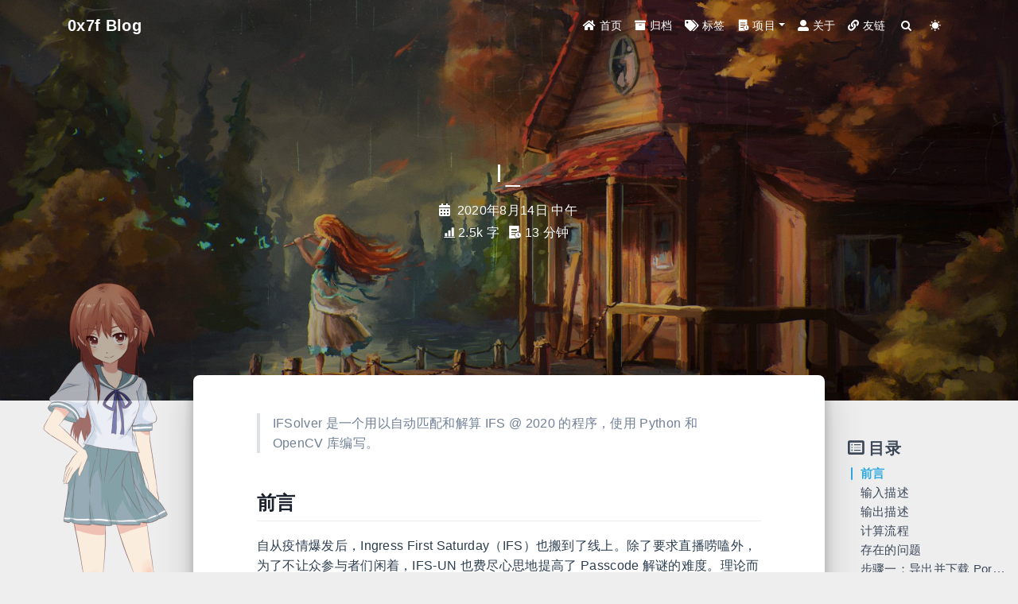

--- FILE ---
content_type: text/html; charset=utf-8
request_url: https://0x7f.cc/ifsolver/
body_size: 11919
content:
<!DOCTYPE html><html lang="zh-CN" data-default-color-scheme="auto"><head><meta charset="UTF-8"><link rel="apple-touch-icon" sizes="76x76" href="/img/favicon.jpg"><link rel="icon" href="/img/favicon.jpg"><meta name="viewport" content="width=device-width,initial-scale=1,maximum-scale=5,shrink-to-fit=no"><meta http-equiv="x-ua-compatible" content="ie=edge"><meta name="theme-color" content="#2f4154"><meta name="author" content="YukariChiba"><meta name="keywords" content="CharlesYang,0x7f,blog,博客,Yukari,YukariChiba"><meta name="description" content="IFSolver 是一个用以自动匹配和解算 IFS @ 2020 的程序，使用 Python 和 OpenCV 库编写。  前言自从疫情爆发后，Ingress First Saturday（IFS）也搬到了线上。除了要求直播唠嗑外，为了不让众参与者们闲着，IFS-UN 也费尽心思地提高了 Passcode 解谜的难度。理论而言它确实能带动广大 Agent 的积极性，但是由于大家都是鸽子，事实上任"><meta property="og:type" content="article"><meta property="og:title" content="IFSolver 的原理解析"><meta property="og:url" content="http://0x7f.cc/ifsolver/index.html"><meta property="og:site_name" content="0x7f Blog"><meta property="og:description" content="IFSolver 是一个用以自动匹配和解算 IFS @ 2020 的程序，使用 Python 和 OpenCV 库编写。  前言自从疫情爆发后，Ingress First Saturday（IFS）也搬到了线上。除了要求直播唠嗑外，为了不让众参与者们闲着，IFS-UN 也费尽心思地提高了 Passcode 解谜的难度。理论而言它确实能带动广大 Agent 的积极性，但是由于大家都是鸽子，事实上任"><meta property="og:locale" content="zh_CN"><meta property="og:image" content="https://cdn.jsdelivr.net/gh/YukariChiba/blog@img/index_img/ifsolver.jpg"><meta property="article:published_time" content="2020-08-14T04:00:00.000Z"><meta property="article:modified_time" content="2026-01-13T13:14:46.833Z"><meta property="article:author" content="YukariChiba"><meta property="article:tag" content="Python"><meta property="article:tag" content="Ingress"><meta property="article:tag" content="OpenCV"><meta name="twitter:card" content="summary_large_image"><meta name="twitter:image" content="https://cdn.jsdelivr.net/gh/YukariChiba/blog@img/index_img/ifsolver.jpg"><meta name="twitter:creator" content="@YukariEwe"><title>IFSolver 的原理解析 - 0x7f Blog</title><link rel="stylesheet" href="https://cdn.jsdelivr.net/npm/bootstrap@4.5.3/dist/css/bootstrap.min.css"><link rel="stylesheet" href="https://cdn.jsdelivr.net/npm/github-markdown-css@4.0.0/github-markdown.min.css"><link rel="stylesheet" href="https://lib.baomitu.com/hint.css/2.7.0/hint.min.css"><link rel="stylesheet" href="https://cdn.jsdelivr.net/npm/@fancyapps/fancybox@3.5.7/dist/jquery.fancybox.min.css"><link rel="stylesheet" href="//at.alicdn.com/t/c/font_1749284_5i9bdhy70f8.css"><link rel="stylesheet" href="//at.alicdn.com/t/font_1736178_kmeydafke9r.css"><link rel="stylesheet" href="/css/main.css"><link id="highlight-css" rel="stylesheet" href="/css/highlight.css"><link id="highlight-css-dark" rel="stylesheet" href="/css/highlight-dark.css"><link rel="stylesheet" href="/css/live2d.css"><link rel="stylesheet" href="/css/transparent-topbar.css"><script id="fluid-configs" type="0c9b050a40e5618097a95793-text/javascript">var Fluid=window.Fluid||{};Fluid.ctx=Object.assign({},Fluid.ctx);var CONFIG={hostname:"0x7f.cc",root:"/",version:"1.9.8",typing:{enable:!0,typeSpeed:70,cursorChar:"_",loop:!1,scope:[]},anchorjs:{enable:!0,element:"h1,h2,h3,h4,h5,h6",placement:"right",visible:"hover",icon:""},progressbar:{enable:!0,height_px:3,color:"#29d",options:{showSpinner:!1,trickleSpeed:100}},code_language:{enable:!0,default:"TEXT"},copy_btn:!0,image_caption:{enable:!0},image_zoom:{enable:!0,img_url_replace:["",""]},toc:{enable:!0,placement:"right",headingSelector:"h1,h2,h3,h4,h5,h6",collapseDepth:0},lazyload:{enable:!0,loading_img:"/img/loading.gif",onlypost:!1,offset_factor:2},web_analytics:{enable:!0,follow_dnt:!0,baidu:null,google:"UA-111264841-1",tencent:{sid:null,cid:null},leancloud:{app_id:null,app_key:null,server_url:null,path:"window.location.pathname",ignore_local:!1},umami:{src:null,website_id:null,domains:null,start_time:"2024-01-01T00:00:00.000Z",token:null,api_server:null},gtag:null,woyaola:null,cnzz:null},search_path:"/local-search.xml",include_content_in_search:!0};if(CONFIG.web_analytics.follow_dnt){var dntVal=navigator.doNotTrack||window.doNotTrack||navigator.msDoNotTrack;Fluid.ctx.dnt=dntVal&&(dntVal.startsWith("1")||dntVal.startsWith("yes")||dntVal.startsWith("on"))}</script><script src="/js/utils.js" type="0c9b050a40e5618097a95793-text/javascript"></script><script src="/js/color-schema.js" type="0c9b050a40e5618097a95793-text/javascript"></script><link rel="stylesheet" href="https://cdn.jsdelivr.net/npm/katex@0.12.0/dist/katex.min.css"><link rel="stylesheet" href="https://cdn.jsdelivr.net/npm/hexo-math@4.0.0/dist/style.css"><meta name="generator" content="Hexo 7.3.0"><link rel="alternate" href="/atom.xml" title="0x7f Blog" type="application/atom+xml">
</head><body><header><div class="header-inner" style="height:70vh"><nav id="navbar" class="navbar fixed-top navbar-expand-lg navbar-dark scrolling-navbar"><div class="container"><a class="navbar-brand" href="/"><strong>0x7f Blog</strong> </a><button id="navbar-toggler-btn" class="navbar-toggler" type="button" data-toggle="collapse" data-target="#navbarSupportedContent" aria-controls="navbarSupportedContent" aria-expanded="false" aria-label="Toggle navigation"><div class="animated-icon"><span></span><span></span><span></span></div></button><div class="collapse navbar-collapse" id="navbarSupportedContent"><ul class="navbar-nav ml-auto text-center"><li class="nav-item"><a class="nav-link" href="/" target="_self"><i class="iconfont icon-home-fill"></i> <span>首页</span></a></li><li class="nav-item"><a class="nav-link" href="/archives/" target="_self"><i class="iconfont icon-archive-fill"></i> <span>归档</span></a></li><li class="nav-item"><a class="nav-link" href="/tags/" target="_self"><i class="iconfont icon-tags-fill"></i> <span>标签</span></a></li><li class="nav-item dropdown"><a class="nav-link dropdown-toggle" target="_self" href="javascript:;" role="button" data-toggle="dropdown" aria-haspopup="true" aria-expanded="false"><i class="iconfont icon-plan"></i> <span>项目</span></a><div class="dropdown-menu" aria-labelledby="navbarDropdown"><a class="dropdown-item" href="https://projects.0x7f.cc" target="_self"><span>项目列表</span> </a><a class="dropdown-item" href="https://radio.0x7f.cc" target="_self"><span>无线电</span> </a><a class="dropdown-item" href="https://demands.0x7f.cc" target="_self"><span>我的诉求</span> </a><a class="dropdown-item" href="https://hrt.0x7f.cc" target="_self"><span>HRT 计数器</span> </a><a class="dropdown-item" href="https://cnvalues.0x7f.cc" target="_self"><span>CNValues</span> </a><a class="dropdown-item" href="https://postcards.0x7f.cc" target="_self"><span>明信片</span></a></div></li><li class="nav-item"><a class="nav-link" href="/about/" target="_self"><i class="iconfont icon-user-fill"></i> <span>关于</span></a></li><li class="nav-item"><a class="nav-link" href="/links/" target="_self"><i class="iconfont icon-link-fill"></i> <span>友链</span></a></li><li class="nav-item" id="search-btn"><a class="nav-link" target="_self" href="javascript:;" data-toggle="modal" data-target="#modalSearch" aria-label="Search"><i class="iconfont icon-search"></i></a></li><li class="nav-item" id="color-toggle-btn"><a class="nav-link" target="_self" href="javascript:;" aria-label="Color Toggle"><i class="iconfont icon-dark" id="color-toggle-icon"></i></a></li></ul></div></div></nav><div id="banner" class="banner" parallax="true" style="background:url(https://cdn.jsdelivr.net/gh/YukariChiba/blog@img/layout/default_bg.jpg) no-repeat center center;background-size:cover"><div class="full-bg-img"><div class="mask flex-center" style="background-color:rgba(0,0,0,.3)"><div class="banner-text text-center fade-in-up"><div class="h2"><span id="subtitle" data-typed-text="IFSolver 的原理解析"></span></div><div class="mt-3"><span class="post-meta"><i class="iconfont icon-date-fill" aria-hidden="true"></i> <time datetime="2020-08-14 12:00" pubdate>2020年8月14日 中午</time></span></div><div class="mt-1"><span class="post-meta mr-2"><i class="iconfont icon-chart"></i>2.5k 字 </span><span class="post-meta mr-2"><i class="iconfont icon-clock-fill"></i>13 分钟</span></div></div></div></div></div></div></header><main><div class="container-fluid nopadding-x"><div class="row nomargin-x"><div class="side-col d-none d-lg-block col-lg-2"></div><div class="col-lg-8 nopadding-x-md"><div class="container nopadding-x-md" id="board-ctn"><div id="board"><article class="post-content mx-auto"><h1 id="seo-header">IFSolver 的原理解析</h1><div class="markdown-body"><blockquote><p>IFSolver 是一个用以自动匹配和解算 IFS @ 2020 的程序，使用 Python 和 OpenCV 库编写。</p></blockquote><h2 id="前言"><a href="#前言" class="headerlink" title="前言"></a>前言</h2><p>自从疫情爆发后，Ingress First Saturday（IFS）也搬到了线上。除了要求直播唠嗑外，为了不让众参与者们闲着，IFS-UN 也费尽心思地提高了 Passcode 解谜的难度。理论而言它确实能带动广大 Agent 的积极性，但是由于大家都是鸽子，事实上任务都由 POC 来承担，为了保证 POC 们有足够事件摸鱼，需要一个高效和方便的工具来辅助解算 Passcode。</p><p>随后我在 7 月的 IFS 上折腾了一下午，最终实现了这个程序的第一版，然后在 8 月的 IFS 中，此程序进一步获得了改进。</p><h2 id="输入描述"><a href="#输入描述" class="headerlink" title="输入描述"></a>输入描述</h2><p>IFS 的谜题图片是一个jpg（有时候是png）的彩色图片，其中包含了若干行列 Portal 的图像矩阵。</p><p><img src="https://cdn.jsdelivr.net/gh/YukariChiba/blog@img/ifsolver/input.jpg" srcset="/img/loading.gif" lazyload></p><p>我们将这个图像矩阵记为 $I$，对于第 $i$ 行 $j$ 列的图像记为 $I_{i,j}$</p><h2 id="输出描述"><a href="#输出描述" class="headerlink" title="输出描述"></a>输出描述</h2><p>通过对这些图片进行识别，找出对应的 Portal 按照经纬度和先后顺序形成的图像，共 $j$ 个，记为 $G_j$ 。</p><h2 id="计算流程"><a href="#计算流程" class="headerlink" title="计算流程"></a>计算流程</h2><ul><li>首先从图像中提取所有 $I_{i,j}$。</li><li>然后，通过匹配，查找到对于每一个图像 $I_{i,j}$ 相对应的相似度最高的 Portal，记为 $M(I_{i,j})&#x3D;P_{i,j}$。</li><li>将这些 Portal 按列连接生成经纬度图像，记为 $Geo(P_{1,j}, P_{2,j}…P_{n,j})&#x3D;G_j$</li><li>将这些生成的图像拼接成为完整的 Passcode 图像 $G$，即为我们需要的结果。</li></ul><h2 id="存在的问题"><a href="#存在的问题" class="headerlink" title="存在的问题"></a>存在的问题</h2><ol><li>需要查找大量的数据，某些状况下，半径 1 公里（IFS 的要求）内会存在的大于 1500 个 Portal，需要匹配的图像有约 100 个。</li><li>IFS 提供的 jpg 图像边界不清晰，难以划分边界。</li><li>由于涉及到后续的地理位置操作，任何 False Positive &#x2F; True Negative 判断均会导致生成的 Passcode 图像难以识别。</li><li>部分 Portal 图像过于接近（例如石狮子）。</li></ol><h2 id="步骤一：导出并下载-Portal-数据"><a href="#步骤一：导出并下载-Portal-数据" class="headerlink" title="步骤一：导出并下载 Portal 数据"></a>步骤一：导出并下载 Portal 数据</h2><p>这一步 IITC 有下载 Portal 信息的插件，它能够把 Portal 的名称、经纬度，以及更重要的 - 图片 url 下载下来，它将会导出成一个 csv 格式的文档。</p><p>（注意插件默认导出的是以 utf-8 编码后的文本，如果需要导出可读的 Portal 匹配结果，需要将其转换为中文）。</p><p>（还需注意的是某些 Portal 图片缺失，需要予以排除）。</p><figure class="highlight dns"><table><tr><td class="gutter"><pre><span class="line">1</span><br><span class="line">2</span><br><span class="line">3</span><br><span class="line">4</span><br></pre></td><td class="code"><pre><code class="hljs dns">Name, Latitude, Longitude, Image<br>大菊花, <span class="hljs-number">30.631891</span>, <span class="hljs-number">104.074038</span>, http://lh3.googleusercontent.com/FHMpMSkPe......<br>M拱门, <span class="hljs-number">30.629444</span>, <span class="hljs-number">104.073889</span>, http://lh3.googleusercontent.com/JCTrGnQJE......<br>......(以下省略 <span class="hljs-number">1000</span>+ 行)<br></code></pre></td></tr></table></figure><p>如果使用单线程的下载，这上千张图片会下载很久。因此，使用 python 内建的多线程支持，我们能够快速地下载完全部的图片数据（实际使用状况下，一般选择9-12线程下载）。</p><figure class="highlight ini"><table><tr><td class="gutter"><pre><span class="line">1</span><br></pre></td><td class="code"><pre><code class="hljs ini"><span class="hljs-attr">run</span> = ThreadPool(<span class="hljs-number">12</span>).imap_unordered(fetch_url, portal_list)<br></code></pre></td></tr></table></figure><h2 id="步骤二：预提取特征"><a href="#步骤二：预提取特征" class="headerlink" title="步骤二：预提取特征"></a>步骤二：预提取特征</h2><p>为了降低拿到谜题后的工作量，让大伙们更快地拿到 passcode，我们并不一定需要在拿到图后，才开始进行全部的流程，对于提取图像特征这一任务而言，完全可以在此之前就完成。</p><p>至于用何种方式进行提取，这就与以何种方式进行匹配相关了。</p><p>我这里使用了经典的 Python OpenCV 库作为主要工具。有以下几种检测特征的方式：</p><ul><li><p>Harris：是一个利用角点进行检测的算法。不会采用，因为其对尺度变化敏感，而我们需要匹配的图片尺度显然是经过了缩放，其中夹杂着 JPG 图片压缩和图像分割误差导致的变化。</p></li><li><p>SIFT (尺度不变性特征变换) 是利用 DoG 金字塔检测极值点并提取特征 descriptor 的方法，对旋转、尺度缩放、亮度变化也具有不变性。</p></li><li><p>ORB (Oriented FAST and Rotated BRIEF) 事实上是两种检测法的融合。它具有超级高效（百倍于 SIFT）的特点，通过 FAST 检测特征点，再通过 BRIEF 检测特征 descriptor。</p></li></ul><p>SIFT 算法比较准确，甚至可以考虑在原图上不做分割，直接与数千张图片进行识别。但不巧的是，这是一个具有专利的算法 (今年 3 月到期啦！)，在 OpenCV 上还暂未从 Non-free 挪出来 (Soon&trade;)。</p><p>同时，考虑到开发和 debug 上的难度和数据量级，需要随时检验匹配结果，我在这里采用了 ORB 方法来提取特征。</p><figure class="highlight lasso"><table><tr><td class="gutter"><pre><span class="line">1</span><br><span class="line">2</span><br><span class="line">3</span><br></pre></td><td class="code"><pre><code class="hljs lasso">detector = cv2.ORB_create()<br><span class="hljs-params">...</span><span class="hljs-params">...</span><br>kp, des = detector.detectAndCompute(img, <span class="hljs-literal">None</span>)<br></code></pre></td></tr></table></figure><p>其中 <code>kp</code> 和 <code>des</code> 分别是提取出的特征点和对应的 descriptor。</p><p>这些特征将会以 <code>pickle</code> 的方式保存至硬盘上，以供后续读取。</p><p>图中即为某个 Portal 图片提取到的特征点可视化预览。</p><p><img src="https://cdn.jsdelivr.net/gh/YukariChiba/blog@img/ifsolver/orb.jpg" srcset="/img/loading.gif" lazyload></p><p>这里假设从第 $k$ 个图像中提取出的第 $l$ 个特征点为 $K_{k, l}$，则对于每个分割图像 $I_{i,j}$ 需要实现</p><p>$$M(I_{i,j}) &#x3D; \mathop{\arg \max}(k)(\sum_{l} Match(I_{i,j}, K_{k, l}))$$</p><p>即最大化匹配的特征点数量，将具备此特征的图像作为匹配的结果。</p><h2 id="步骤三：图像的分割"><a href="#步骤三：图像的分割" class="headerlink" title="步骤三：图像的分割"></a>步骤三：图像的分割</h2><p>为了提高识别的准确性，需要将一整个图像 $I$ (见上) 分割成 $I_{ij}$，这个过程尤为关键，若未完全提取所有的图像，或出现了额外的匹配图像，都将会大幅度影响到后续的匹配和作图结果。</p><p><del>一种解决方法是较为简单的类似 Photoshop 的方法，通过选取背景色（目前来看是灰色），进行扩展，再将剩下的区域依次分割成不同的小块。</del></p><p><del>但这种方法受到背景颜色的影响（经过 JPG 压缩的图片背景可见明显的噪声，且方差很大，容易与相似颜色的 Portal 图片相混淆），因此，改用了基于梯度的分割方法。</del></p><blockquote><p>后来发现这个可以使用 FloodFill 解决。</p></blockquote><p>首先，由于分割图片的背景颜色是深灰色，我们需要将其替换成在灰度模式下更易区分的颜色。</p><p>回想一下，如果使用 GIMP&#x2F;Photoshop，我们会怎么做呢？</p><p>首先会使用「魔棒」工具选择一部分选区，然后「扩展选区」，再通过「油漆桶」填充。</p><p>那么如何在 OpenCV 上方便地一步完成呢？</p><p>这时候就需要用到 FloodFill，一个运用洪水扩张原理的连通区域提取算法，只需要设定好阈值，就能够在较低损失的程度下，提取出图像中的背景区域，并将其置为白色（较容易分辨），我们可以以左上角的点为基准。</p><figure class="highlight apache"><table><tr><td class="gutter"><pre><span class="line">1</span><br></pre></td><td class="code"><pre><code class="hljs apache"><span class="hljs-attribute">cv2</span>.floodFill(infile, mask, (<span class="hljs-number">0</span>,<span class="hljs-number">0</span>), (<span class="hljs-number">255</span>,<span class="hljs-number">255</span>,<span class="hljs-number">255</span>), (<span class="hljs-number">20</span>,<span class="hljs-number">20</span>,<span class="hljs-number">20</span>), (<span class="hljs-number">5</span>,<span class="hljs-number">5</span>,<span class="hljs-number">5</span>), cv2.FLOODFILL_FIXED_RANGE)<br></code></pre></td></tr></table></figure><p>然后，图片需要被转换为灰度。</p><figure class="highlight ini"><table><tr><td class="gutter"><pre><span class="line">1</span><br></pre></td><td class="code"><pre><code class="hljs ini"><span class="hljs-attr">infile_gray</span> = cv2.cvtColor(infile, cv2.COLOR_BGR2GRAY)<br></code></pre></td></tr></table></figure><p>本程序使用 OpenCV 的形态学运算用于检测边缘 &#x2F; 梯度。创建一个指定大小的 kernel $K$。</p><figure class="highlight ini"><table><tr><td class="gutter"><pre><span class="line">1</span><br></pre></td><td class="code"><pre><code class="hljs ini"><span class="hljs-attr">kernel</span> = cv2.getStructuringElement(cv2.MORPH_RECT, (mat_size, mat_size))<br></code></pre></td></tr></table></figure><p>将图片使用“膨胀”和“腐蚀”，得到其形态学梯度，即 $S_D(I) &#x3D; I \oplus K - I \ominus K$。</p><figure class="highlight ini"><table><tr><td class="gutter"><pre><span class="line">1</span><br></pre></td><td class="code"><pre><code class="hljs ini"><span class="hljs-attr">infile_gradient</span> = cv2.morphologyEx(infile_gray, cv2.MORPH_GRADIENT, kernel)<br></code></pre></td></tr></table></figure><p>根据获取到的梯度和阈值，将结果二值化，为了可以手动修正，这里的 <code>thres</code> 是一个变量：</p><figure class="highlight smali"><table><tr><td class="gutter"><pre><span class="line">1</span><br></pre></td><td class="code"><pre><code class="hljs smali">_, infile_bw = cv2.threshold(infile_gradient, thres, 255, cv2.THRESH_BINARY)<br></code></pre></td></tr></table></figure><p>然后根据上面获得的内容，进行轮廓查找，并获取嵌套的轮廓树的根节点。</p><figure class="highlight smali"><table><tr><td class="gutter"><pre><span class="line">1</span><br><span class="line">2</span><br><span class="line">3</span><br></pre></td><td class="code"><pre><code class="hljs smali">return cv2.findContours(<br>  infile_bw, cv2.RETR_EXTERNAL,<br>  cv2.CHAIN_APPROX_SIMPLE)[0]<br></code></pre></td></tr></table></figure><p>然而，由于图像信息比较复杂，获取到的轮廓可能只是图像的一部分，这时候就需要判断这些轮廓的大小，如果小于图像应有的大小，就忽略它。</p><figure class="highlight gml"><table><tr><td class="gutter"><pre><span class="line">1</span><br><span class="line">2</span><br><span class="line">3</span><br></pre></td><td class="code"><pre><code class="hljs gml">(<span class="hljs-variable language_">x</span>, <span class="hljs-variable language_">y</span>, w, h) = cv2.boundingRect(f)<br><span class="hljs-keyword">if</span> (w*h &gt; <span class="hljs-number">40000</span>):<br>   ......<br></code></pre></td></tr></table></figure><p>通过以上流程分割出的图像效果如下：</p><p><img src="https://cdn.jsdelivr.net/gh/YukariChiba/blog@img/ifsolver/split.jpg" srcset="/img/loading.gif" lazyload></p><p>可以从中发现，有些图像识别不完整，但完全不用担心，只要覆盖到了图像的大部分区域，就能匹配成功。</p><h2 id="步骤四：图像的匹配"><a href="#步骤四：图像的匹配" class="headerlink" title="步骤四：图像的匹配"></a>步骤四：图像的匹配</h2><p>接下来，就是将提取出的这些图片与上千张已经提取好特征的 Portal 图片进行匹配了，由于考虑到 Portal 图像的相似性，并且受到 ORB 方案的 Descriptor 数据类型限制，我们采用了能够获得最优方案的 <code>BFMatcher</code> 暴力匹配方案，然后从待匹配图像中提取特征。</p><figure class="highlight routeros"><table><tr><td class="gutter"><pre><span class="line">1</span><br><span class="line">2</span><br></pre></td><td class="code"><pre><code class="hljs routeros">bf = cv2.BFMatcher(cv2.NORM_HAMMING, <span class="hljs-attribute">crossCheck</span>=<span class="hljs-literal">True</span>)<br>ks, des = detector.detectAndCompute(cmpim, None)<br></code></pre></td></tr></table></figure><p>然后运行匹配，获得匹配的特征点列表。</p><figure class="highlight scss"><table><tr><td class="gutter"><pre><span class="line">1</span><br><span class="line">2</span><br></pre></td><td class="code"><pre><code class="hljs scss">for idx, d in <span class="hljs-built_in">enumerate</span>(dlist):<br>    matches = bf.<span class="hljs-built_in">match</span>(des, d)<br></code></pre></td></tr></table></figure><p>通过对匹配出的特征点与总数的占比，可以得出一个置信度，并使用阈值判断每次匹配是否成功，以下是匹配的效果（Portal 的经纬度已经标注在上面）。</p><p><img src="https://cdn.jsdelivr.net/gh/YukariChiba/blog@img/ifsolver/match.jpg" srcset="/img/loading.gif" lazyload></p><h2 id="步骤五：依照坐标画图"><a href="#步骤五：依照坐标画图" class="headerlink" title="步骤五：依照坐标画图"></a>步骤五：依照坐标画图</h2><p>在画图前，需要先知道这些图片所在的行列（先前匹配时只能获取到这些图片左上角的 x 和 y）。稳妥一点的方法可以利用类似 K-Means 的聚类方式对 x 坐标进行归类，然后按照 y 坐标的大小排序。但这里直接使用了简单粗暴的 <code>x/200</code> 方案。</p><p>对于每组数据 $P_{i,:}$，建立一个 640 x 640 大小的画布，其经纬度在画布上的映射关系为：</p><p>$$ G_{i,j} &#x3D; P_{i,j} &#x2F; range(P_{i,:}) \cdot (640 - 2 L_{margin}) + L_{margin} $$</p><p>然后根据置信度进行标注，最后将这些 Portal 连接，拼接成长图，就是 Passcode 了！</p><p><img src="https://cdn.jsdelivr.net/gh/YukariChiba/blog@img/ifsolver/code.jpg" srcset="/img/loading.gif" lazyload></p><p>效果如图。</p><p>后续还可以通过各种操作进行数字的识别（参考 MNIST），但由于猩猩的脑洞实在很大，可能并不能完美识别这些字符。</p></div><hr><div><div class="post-metas my-3"><div class="post-meta mr-3 d-flex align-items-center"><i class="iconfont icon-category"></i> <span class="category-chains"><span class="category-chain"><a href="/categories/%E6%8A%80%E6%9C%AF/" class="category-chain-item">技术</a></span></span></div><div class="post-meta"><i class="iconfont icon-tags"></i> <a href="/tags/Python/" class="print-no-link">#Python</a> <a href="/tags/Ingress/" class="print-no-link">#Ingress</a> <a href="/tags/OpenCV/" class="print-no-link">#OpenCV</a></div></div><div class="license-box my-3"><div class="license-title"><div>IFSolver 的原理解析</div><div>http://0x7f.cc/ifsolver/</div></div><div class="license-meta"><div class="license-meta-item"><div>作者</div><div>YukariChiba</div></div><div class="license-meta-item license-meta-date"><div>发布于</div><div>2020年8月14日</div></div><div class="license-meta-item"><div>许可协议</div><div><a class="print-no-link" target="_blank" href="https://creativecommons.org/licenses/by/4.0/"><span class="hint--top hint--rounded" aria-label="BY - 署名"><i class="iconfont icon-cc-by"></i></span></a></div></div></div><div class="license-icon iconfont"></div></div><div class="post-prevnext my-3"><article class="post-prev col-6"><a href="/ifsolverr-0x00/" title="IFSolver Reloaded 系列 0x00：总体结构"><i class="iconfont icon-arrowleft"></i> <span class="hidden-mobile">IFSolver Reloaded 系列 0x00：总体结构</span> <span class="visible-mobile">上一篇</span></a></article><article class="post-next col-6"><a href="/static-blog/" title="博客静态迁移"><span class="hidden-mobile">博客静态迁移</span> <span class="visible-mobile">下一篇</span> <i class="iconfont icon-arrowright"></i></a></article></div></div><article id="comments" lazyload><script type="0c9b050a40e5618097a95793-text/javascript">Fluid.utils.loadComments("#comments",(function(){var t="preferred-color-scheme",e=document.documentElement.getAttribute("data-user-color-scheme");e="dark"===e?"github-dark":t,window.UtterancesThemeLight=t,window.UtterancesThemeDark="github-dark";var r=document.createElement("script");r.setAttribute("src","https://utteranc.es/client.js"),r.setAttribute("repo","YukariChiba/blog"),r.setAttribute("issue-term","pathname"),r.setAttribute("label","utterances"),r.setAttribute("theme",e),r.setAttribute("crossorigin","anonymous"),document.getElementById("comments").appendChild(r)}))</script><noscript>Please enable JavaScript to view the comments</noscript></article></article></div></div></div><div class="side-col d-none d-lg-block col-lg-2"><aside class="sidebar" style="margin-left:-1rem"><div id="toc"><p class="toc-header"><i class="iconfont icon-list"></i> <span>目录</span></p><div class="toc-body" id="toc-body"></div></div></aside></div></div></div><a id="scroll-top-button" aria-label="TOP" href="#" role="button"><i class="iconfont icon-arrowup" aria-hidden="true"></i></a><div class="modal fade" id="modalSearch" tabindex="-1" role="dialog" aria-labelledby="ModalLabel" aria-hidden="true"><div class="modal-dialog modal-dialog-scrollable modal-lg" role="document"><div class="modal-content"><div class="modal-header text-center"><h4 class="modal-title w-100 font-weight-bold">搜索</h4><button type="button" id="local-search-close" class="close" data-dismiss="modal" aria-label="Close"><span aria-hidden="true">&times;</span></button></div><div class="modal-body mx-3"><div class="md-form mb-5"><input type="text" id="local-search-input" class="form-control validate"> <label data-error="x" data-success="v" for="local-search-input">关键词</label></div><div class="list-group" id="local-search-result"></div></div></div></div></div><div class="col-lg-7 mx-auto nopadding-x-md"><div class="container custom mx-auto"><canvas class="fireworks" style="position:fixed;left:0;top:0;z-index:99999999;pointer-events:none"></canvas></div></div></main><footer><div class="footer-inner"><div class="footer-content"><a href="https://hexo.io" target="_blank" rel="nofollow noopener"><span>Hexo</span></a> <i class="iconfont icon-love"></i> <a href="https://github.com/fluid-dev/hexo-theme-fluid" target="_blank" rel="nofollow noopener"><span>Fluid</span></a></div></div></footer><script src="https://cdn.jsdelivr.net/npm/nprogress@0.2.0/nprogress.min.js" type="0c9b050a40e5618097a95793-text/javascript"></script><link rel="stylesheet" href="https://cdn.jsdelivr.net/npm/nprogress@0.2.0/nprogress.min.css"><script type="0c9b050a40e5618097a95793-text/javascript">NProgress.configure({showSpinner:!1,trickleSpeed:100}),NProgress.start(),window.addEventListener("load",(function(){NProgress.done()}))</script><script src="https://cdn.jsdelivr.net/npm/jquery@3.6.0/dist/jquery.min.js" type="0c9b050a40e5618097a95793-text/javascript"></script><script src="https://cdn.jsdelivr.net/npm/bootstrap@4.5.3/dist/js/bootstrap.min.js" type="0c9b050a40e5618097a95793-text/javascript"></script><script src="/js/events.js" type="0c9b050a40e5618097a95793-text/javascript"></script><script src="/js/plugins.js" type="0c9b050a40e5618097a95793-text/javascript"></script><script src="https://cdn.jsdelivr.net/npm/typed.js@2.0.11/lib/typed.min.js" type="0c9b050a40e5618097a95793-text/javascript"></script><script type="0c9b050a40e5618097a95793-text/javascript">!function(t,e){var i=Fluid.plugins.typing,n=e.getElementById("subtitle");n&&i&&i(n.getAttribute("data-typed-text"))}(window,document)</script><script src="/js/img-lazyload.js" type="0c9b050a40e5618097a95793-text/javascript"></script><script type="0c9b050a40e5618097a95793-text/javascript">Fluid.utils.createScript("https://cdn.jsdelivr.net/npm/tocbot@4.12.2/dist/tocbot.min.js",(function(){var t=jQuery("#toc");if(0!==t.length&&window.tocbot){var i=jQuery("#board-ctn").offset().top;window.tocbot.init(Object.assign({tocSelector:"#toc-body",contentSelector:".markdown-body",linkClass:"tocbot-link",activeLinkClass:"tocbot-active-link",listClass:"tocbot-list",isCollapsedClass:"tocbot-is-collapsed",collapsibleClass:"tocbot-is-collapsible",scrollSmooth:!0,includeTitleTags:!0,headingsOffset:-i},CONFIG.toc)),t.find(".toc-list-item").length>0&&t.css("visibility","visible"),Fluid.events.registerRefreshCallback((function(){if("tocbot"in window){tocbot.refresh();var t=jQuery("#toc");if(0===t.length||!tocbot)return;t.find(".toc-list-item").length>0&&t.css("visibility","visible")}}))}}))</script><script src="https://cdn.jsdelivr.net/npm/clipboard@2.0.8/dist/clipboard.min.js" type="0c9b050a40e5618097a95793-text/javascript"></script><script type="0c9b050a40e5618097a95793-text/javascript">Fluid.plugins.codeWidget()</script><script type="0c9b050a40e5618097a95793-text/javascript">Fluid.utils.createScript("https://cdn.jsdelivr.net/npm/anchor-js@4.3.0/anchor.min.js",(function(){window.anchors.options={placement:CONFIG.anchorjs.placement,visible:CONFIG.anchorjs.visible},CONFIG.anchorjs.icon&&(window.anchors.options.icon=CONFIG.anchorjs.icon);var n=(CONFIG.anchorjs.element||"h1,h2,h3,h4,h5,h6").split(","),o=[];for(var s of n)o.push(".markdown-body > "+s.trim());"left"===CONFIG.anchorjs.placement&&(window.anchors.options.class="anchorjs-link-left"),window.anchors.add(o.join(", ")),Fluid.events.registerRefreshCallback((function(){if("anchors"in window){anchors.removeAll();var n=(CONFIG.anchorjs.element||"h1,h2,h3,h4,h5,h6").split(","),o=[];for(var s of n)o.push(".markdown-body > "+s.trim());"left"===CONFIG.anchorjs.placement&&(anchors.options.class="anchorjs-link-left"),anchors.add(o.join(", "))}}))}))</script><script type="0c9b050a40e5618097a95793-text/javascript">Fluid.utils.createScript("https://cdn.jsdelivr.net/npm/@fancyapps/fancybox@3.5.7/dist/jquery.fancybox.min.js",(function(){Fluid.plugins.fancyBox()}))</script><script type="0c9b050a40e5618097a95793-text/javascript">Fluid.plugins.imageCaption()</script><script type="0c9b050a40e5618097a95793-text/javascript">window.MathJax?(MathJax.startup.document.state(0),MathJax.texReset(),MathJax.typeset(),MathJax.typesetPromise()):window.MathJax={tex:{inlineMath:{"[+]":[["$","$"]]}},loader:{},options:{renderActions:{insertedScript:[200,()=>{document.querySelectorAll("mjx-container").forEach(t=>{let e=t.parentNode;"li"===e.nodeName.toLowerCase()&&e.parentNode.classList.add("has-jax")})},"",!1]}}},Fluid.events.registerRefreshCallback((function(){"MathJax"in window&&MathJax.startup.document&&"function"==typeof MathJax.startup.document.state&&(MathJax.startup.document.state(0),MathJax.texReset(),MathJax.typeset(),MathJax.typesetPromise())}))</script><script src="https://cdn.jsdelivr.net/npm/mathjax@3.1.2/es5/tex-mml-chtml.js" type="0c9b050a40e5618097a95793-text/javascript"></script><script src="/js/local-search.js" type="0c9b050a40e5618097a95793-text/javascript"></script><script src="/js/mouse_cursor.js" type="0c9b050a40e5618097a95793-text/javascript"></script><script src="/js/boot.js" type="0c9b050a40e5618097a95793-text/javascript"></script><noscript><div class="noscript-warning">博客在允许 JavaScript 运行的环境下浏览效果更佳</div></noscript><script src="https://cdn.jsdelivr.net/npm/live2d-widget@^3.1.3/lib/L2Dwidget.min.js" type="0c9b050a40e5618097a95793-text/javascript"></script><script type="0c9b050a40e5618097a95793-text/javascript">L2Dwidget.init({"pluginRootPath":"live2dw/","pluginJsPath":"lib/","pluginModelPath":"assets/","tagMode":false,"log":false,"model":{"scale":0.85,"jsonPath":"https://cdn.jsdelivr.net/npm/live2d-widget-model-hibiki@1.0.5/assets/hibiki.model.json"},"display":{"position":"left","width":300,"height":600,"vOffset":-200},"mobile":{"show":false},"react":{"opacity":0.7},"dialog":{"enable":true,"hitokoto":false}});</script><script src="/cdn-cgi/scripts/7d0fa10a/cloudflare-static/rocket-loader.min.js" data-cf-settings="0c9b050a40e5618097a95793-|49" defer></script><script defer src="https://static.cloudflareinsights.com/beacon.min.js/vcd15cbe7772f49c399c6a5babf22c1241717689176015" integrity="sha512-ZpsOmlRQV6y907TI0dKBHq9Md29nnaEIPlkf84rnaERnq6zvWvPUqr2ft8M1aS28oN72PdrCzSjY4U6VaAw1EQ==" data-cf-beacon='{"version":"2024.11.0","token":"09f8c323a684422da2766d30626e815a","r":1,"server_timing":{"name":{"cfCacheStatus":true,"cfEdge":true,"cfExtPri":true,"cfL4":true,"cfOrigin":true,"cfSpeedBrain":true},"location_startswith":null}}' crossorigin="anonymous"></script>
</body></html>

--- FILE ---
content_type: text/css; charset=utf-8
request_url: https://cdn.jsdelivr.net/npm/github-markdown-css@4.0.0/github-markdown.min.css
body_size: 2542
content:
/**
 * Minified by jsDelivr using clean-css v5.3.3.
 * Original file: /npm/github-markdown-css@4.0.0/github-markdown.css
 *
 * Do NOT use SRI with dynamically generated files! More information: https://www.jsdelivr.com/using-sri-with-dynamic-files
 */
.markdown-body .octicon{display:inline-block;fill:currentColor;vertical-align:text-bottom}.markdown-body .anchor{float:left;line-height:1;margin-left:-20px;padding-right:4px}.markdown-body .anchor:focus{outline:0}.markdown-body h1 .octicon-link,.markdown-body h2 .octicon-link,.markdown-body h3 .octicon-link,.markdown-body h4 .octicon-link,.markdown-body h5 .octicon-link,.markdown-body h6 .octicon-link{color:#1b1f23;vertical-align:middle;visibility:hidden}.markdown-body h1:hover .anchor,.markdown-body h2:hover .anchor,.markdown-body h3:hover .anchor,.markdown-body h4:hover .anchor,.markdown-body h5:hover .anchor,.markdown-body h6:hover .anchor{text-decoration:none}.markdown-body h1:hover .anchor .octicon-link,.markdown-body h2:hover .anchor .octicon-link,.markdown-body h3:hover .anchor .octicon-link,.markdown-body h4:hover .anchor .octicon-link,.markdown-body h5:hover .anchor .octicon-link,.markdown-body h6:hover .anchor .octicon-link{visibility:visible}.markdown-body h1:hover .anchor .octicon-link:before,.markdown-body h2:hover .anchor .octicon-link:before,.markdown-body h3:hover .anchor .octicon-link:before,.markdown-body h4:hover .anchor .octicon-link:before,.markdown-body h5:hover .anchor .octicon-link:before,.markdown-body h6:hover .anchor .octicon-link:before{width:16px;height:16px;content:' ';display:inline-block;background-image:url("data:image/svg+xml,%3Csvg xmlns='http://www.w3.org/2000/svg' viewBox='0 0 16 16' version='1.1' width='16' height='16' aria-hidden='true'%3E%3Cpath fill-rule='evenodd' d='M4 9h1v1H4c-1.5 0-3-1.69-3-3.5S2.55 3 4 3h4c1.45 0 3 1.69 3 3.5 0 1.41-.91 2.72-2 3.25V8.59c.58-.45 1-1.27 1-2.09C10 5.22 8.98 4 8 4H4c-.98 0-2 1.22-2 2.5S3 9 4 9zm9-3h-1v1h1c1 0 2 1.22 2 2.5S13.98 12 13 12H9c-.98 0-2-1.22-2-2.5 0-.83.42-1.64 1-2.09V6.25c-1.09.53-2 1.84-2 3.25C6 11.31 7.55 13 9 13h4c1.45 0 3-1.69 3-3.5S14.5 6 13 6z'%3E%3C/path%3E%3C/svg%3E")}.markdown-body{-ms-text-size-adjust:100%;-webkit-text-size-adjust:100%;line-height:1.5;color:#24292e;font-family:-apple-system,BlinkMacSystemFont,Segoe UI,Helvetica,Arial,sans-serif,Apple Color Emoji,Segoe UI Emoji;font-size:16px;line-height:1.5;word-wrap:break-word}.markdown-body details{display:block}.markdown-body summary{display:list-item}.markdown-body a{background-color:initial}.markdown-body a:active,.markdown-body a:hover{outline-width:0}.markdown-body strong{font-weight:inherit;font-weight:bolder}.markdown-body h1{font-size:2em;margin:.67em 0}.markdown-body img{border-style:none}.markdown-body code,.markdown-body kbd,.markdown-body pre{font-family:monospace,monospace;font-size:1em}.markdown-body hr{box-sizing:initial;height:0;overflow:visible}.markdown-body input{font:inherit;margin:0}.markdown-body input{overflow:visible}.markdown-body [type=checkbox]{box-sizing:border-box;padding:0}.markdown-body *{box-sizing:border-box}.markdown-body input{font-family:inherit;font-size:inherit;line-height:inherit}.markdown-body a{color:#0366d6;text-decoration:none}.markdown-body a:hover{text-decoration:underline}.markdown-body strong{font-weight:600}.markdown-body hr{height:0;margin:15px 0;overflow:hidden;background:0 0;border:0;border-bottom:1px solid #dfe2e5}.markdown-body hr:after,.markdown-body hr:before{display:table;content:""}.markdown-body hr:after{clear:both}.markdown-body table{border-spacing:0;border-collapse:collapse}.markdown-body td,.markdown-body th{padding:0}.markdown-body details summary{cursor:pointer}.markdown-body kbd{display:inline-block;padding:3px 5px;font:11px SFMono-Regular,Consolas,Liberation Mono,Menlo,monospace;line-height:10px;color:#444d56;vertical-align:middle;background-color:#fafbfc;border:1px solid #d1d5da;border-radius:3px;box-shadow:inset 0 -1px 0 #d1d5da}.markdown-body h1,.markdown-body h2,.markdown-body h3,.markdown-body h4,.markdown-body h5,.markdown-body h6{margin-top:0;margin-bottom:0}.markdown-body h1{font-size:32px}.markdown-body h1,.markdown-body h2{font-weight:600}.markdown-body h2{font-size:24px}.markdown-body h3{font-size:20px}.markdown-body h3,.markdown-body h4{font-weight:600}.markdown-body h4{font-size:16px}.markdown-body h5{font-size:14px}.markdown-body h5,.markdown-body h6{font-weight:600}.markdown-body h6{font-size:12px}.markdown-body p{margin-top:0;margin-bottom:10px}.markdown-body blockquote{margin:0}.markdown-body ol,.markdown-body ul{padding-left:0;margin-top:0;margin-bottom:0}.markdown-body ol ol,.markdown-body ul ol{list-style-type:lower-roman}.markdown-body ol ol ol,.markdown-body ol ul ol,.markdown-body ul ol ol,.markdown-body ul ul ol{list-style-type:lower-alpha}.markdown-body dd{margin-left:0}.markdown-body code,.markdown-body pre{font-family:SFMono-Regular,Consolas,Liberation Mono,Menlo,monospace;font-size:12px}.markdown-body pre{margin-top:0;margin-bottom:0}.markdown-body input::-webkit-inner-spin-button,.markdown-body input::-webkit-outer-spin-button{margin:0;-webkit-appearance:none;appearance:none}.markdown-body :checked+.radio-label{position:relative;z-index:1;border-color:#0366d6}.markdown-body .border{border:1px solid #e1e4e8!important}.markdown-body .border-0{border:0!important}.markdown-body .border-bottom{border-bottom:1px solid #e1e4e8!important}.markdown-body .rounded-1{border-radius:3px!important}.markdown-body .bg-white{background-color:#fff!important}.markdown-body .bg-gray-light{background-color:#fafbfc!important}.markdown-body .text-gray-light{color:#6a737d!important}.markdown-body .mb-0{margin-bottom:0!important}.markdown-body .my-2{margin-top:8px!important;margin-bottom:8px!important}.markdown-body .pl-0{padding-left:0!important}.markdown-body .py-0{padding-top:0!important;padding-bottom:0!important}.markdown-body .pl-1{padding-left:4px!important}.markdown-body .pl-2{padding-left:8px!important}.markdown-body .py-2{padding-top:8px!important;padding-bottom:8px!important}.markdown-body .pl-3,.markdown-body .px-3{padding-left:16px!important}.markdown-body .px-3{padding-right:16px!important}.markdown-body .pl-4{padding-left:24px!important}.markdown-body .pl-5{padding-left:32px!important}.markdown-body .pl-6{padding-left:40px!important}.markdown-body .f6{font-size:12px!important}.markdown-body .lh-condensed{line-height:1.25!important}.markdown-body .text-bold{font-weight:600!important}.markdown-body .pl-c{color:#6a737d}.markdown-body .pl-c1,.markdown-body .pl-s .pl-v{color:#005cc5}.markdown-body .pl-e,.markdown-body .pl-en{color:#6f42c1}.markdown-body .pl-s .pl-s1,.markdown-body .pl-smi{color:#24292e}.markdown-body .pl-ent{color:#22863a}.markdown-body .pl-k{color:#d73a49}.markdown-body .pl-pds,.markdown-body .pl-s,.markdown-body .pl-s .pl-pse .pl-s1,.markdown-body .pl-sr,.markdown-body .pl-sr .pl-cce,.markdown-body .pl-sr .pl-sra,.markdown-body .pl-sr .pl-sre{color:#032f62}.markdown-body .pl-smw,.markdown-body .pl-v{color:#e36209}.markdown-body .pl-bu{color:#b31d28}.markdown-body .pl-ii{color:#fafbfc;background-color:#b31d28}.markdown-body .pl-c2{color:#fafbfc;background-color:#d73a49}.markdown-body .pl-c2:before{content:"^M"}.markdown-body .pl-sr .pl-cce{font-weight:700;color:#22863a}.markdown-body .pl-ml{color:#735c0f}.markdown-body .pl-mh,.markdown-body .pl-mh .pl-en,.markdown-body .pl-ms{font-weight:700;color:#005cc5}.markdown-body .pl-mi{font-style:italic;color:#24292e}.markdown-body .pl-mb{font-weight:700;color:#24292e}.markdown-body .pl-md{color:#b31d28;background-color:#ffeef0}.markdown-body .pl-mi1{color:#22863a;background-color:#f0fff4}.markdown-body .pl-mc{color:#e36209;background-color:#ffebda}.markdown-body .pl-mi2{color:#f6f8fa;background-color:#005cc5}.markdown-body .pl-mdr{font-weight:700;color:#6f42c1}.markdown-body .pl-ba{color:#586069}.markdown-body .pl-sg{color:#959da5}.markdown-body .pl-corl{text-decoration:underline;color:#032f62}.markdown-body .mb-0{margin-bottom:0!important}.markdown-body .my-2{margin-bottom:8px!important}.markdown-body .my-2{margin-top:8px!important}.markdown-body .pl-0{padding-left:0!important}.markdown-body .py-0{padding-top:0!important;padding-bottom:0!important}.markdown-body .pl-1{padding-left:4px!important}.markdown-body .pl-2{padding-left:8px!important}.markdown-body .py-2{padding-top:8px!important;padding-bottom:8px!important}.markdown-body .pl-3{padding-left:16px!important}.markdown-body .pl-4{padding-left:24px!important}.markdown-body .pl-5{padding-left:32px!important}.markdown-body .pl-6{padding-left:40px!important}.markdown-body .pl-7{padding-left:48px!important}.markdown-body .pl-8{padding-left:64px!important}.markdown-body .pl-9{padding-left:80px!important}.markdown-body .pl-10{padding-left:96px!important}.markdown-body .pl-11{padding-left:112px!important}.markdown-body .pl-12{padding-left:128px!important}.markdown-body hr{border-bottom-color:#eee}.markdown-body kbd{display:inline-block;padding:3px 5px;font:11px SFMono-Regular,Consolas,Liberation Mono,Menlo,monospace;line-height:10px;color:#444d56;vertical-align:middle;background-color:#fafbfc;border:1px solid #d1d5da;border-radius:3px;box-shadow:inset 0 -1px 0 #d1d5da}.markdown-body:after,.markdown-body:before{display:table;content:""}.markdown-body:after{clear:both}.markdown-body>:first-child{margin-top:0!important}.markdown-body>:last-child{margin-bottom:0!important}.markdown-body a:not([href]){color:inherit;text-decoration:none}.markdown-body blockquote,.markdown-body details,.markdown-body dl,.markdown-body ol,.markdown-body p,.markdown-body pre,.markdown-body table,.markdown-body ul{margin-top:0;margin-bottom:16px}.markdown-body hr{height:.25em;padding:0;margin:24px 0;background-color:#e1e4e8;border:0}.markdown-body blockquote{padding:0 1em;color:#6a737d;border-left:.25em solid #dfe2e5}.markdown-body blockquote>:first-child{margin-top:0}.markdown-body blockquote>:last-child{margin-bottom:0}.markdown-body h1,.markdown-body h2,.markdown-body h3,.markdown-body h4,.markdown-body h5,.markdown-body h6{margin-top:24px;margin-bottom:16px;font-weight:600;line-height:1.25}.markdown-body h1{font-size:2em}.markdown-body h1,.markdown-body h2{padding-bottom:.3em;border-bottom:1px solid #eaecef}.markdown-body h2{font-size:1.5em}.markdown-body h3{font-size:1.25em}.markdown-body h4{font-size:1em}.markdown-body h5{font-size:.875em}.markdown-body h6{font-size:.85em;color:#6a737d}.markdown-body ol,.markdown-body ul{padding-left:2em}.markdown-body ol ol,.markdown-body ol ul,.markdown-body ul ol,.markdown-body ul ul{margin-top:0;margin-bottom:0}.markdown-body li{word-wrap:break-all}.markdown-body li>p{margin-top:16px}.markdown-body li+li{margin-top:.25em}.markdown-body dl{padding:0}.markdown-body dl dt{padding:0;margin-top:16px;font-size:1em;font-style:italic;font-weight:600}.markdown-body dl dd{padding:0 16px;margin-bottom:16px}.markdown-body table{display:block;width:100%;overflow:auto}.markdown-body table th{font-weight:600}.markdown-body table td,.markdown-body table th{padding:6px 13px;border:1px solid #dfe2e5}.markdown-body table tr{background-color:#fff;border-top:1px solid #c6cbd1}.markdown-body table tr:nth-child(2n){background-color:#f6f8fa}.markdown-body img{max-width:100%;box-sizing:initial;background-color:#fff}.markdown-body img[align=right]{padding-left:20px}.markdown-body img[align=left]{padding-right:20px}.markdown-body code{padding:.2em .4em;margin:0;font-size:85%;background-color:rgba(27,31,35,.05);border-radius:3px}.markdown-body pre{word-wrap:normal}.markdown-body pre>code{padding:0;margin:0;font-size:100%;word-break:normal;white-space:pre;background:0 0;border:0}.markdown-body .highlight{margin-bottom:16px}.markdown-body .highlight pre{margin-bottom:0;word-break:normal}.markdown-body .highlight pre,.markdown-body pre{padding:16px;overflow:auto;font-size:85%;line-height:1.45;background-color:#f6f8fa;border-radius:3px}.markdown-body pre code{display:inline;max-width:auto;padding:0;margin:0;overflow:visible;line-height:inherit;word-wrap:normal;background-color:initial;border:0}.markdown-body .commit-tease-sha{display:inline-block;font-family:SFMono-Regular,Consolas,Liberation Mono,Menlo,monospace;font-size:90%;color:#444d56}.markdown-body .full-commit .btn-outline:not(:disabled):hover{color:#005cc5;border-color:#005cc5}.markdown-body .blob-wrapper{overflow-x:auto;overflow-y:hidden}.markdown-body .blob-wrapper-embedded{max-height:240px;overflow-y:auto}.markdown-body .blob-num{width:1%;min-width:50px;padding-right:10px;padding-left:10px;font-family:SFMono-Regular,Consolas,Liberation Mono,Menlo,monospace;font-size:12px;line-height:20px;color:rgba(27,31,35,.3);text-align:right;white-space:nowrap;vertical-align:top;cursor:pointer;-webkit-user-select:none;-moz-user-select:none;-ms-user-select:none;user-select:none}.markdown-body .blob-num:hover{color:rgba(27,31,35,.6)}.markdown-body .blob-num:before{content:attr(data-line-number)}.markdown-body .blob-code{position:relative;padding-right:10px;padding-left:10px;line-height:20px;vertical-align:top}.markdown-body .blob-code-inner{overflow:visible;font-family:SFMono-Regular,Consolas,Liberation Mono,Menlo,monospace;font-size:12px;color:#24292e;word-wrap:normal;white-space:pre}.markdown-body .pl-token.active,.markdown-body .pl-token:hover{cursor:pointer;background:#ffea7f}.markdown-body .tab-size[data-tab-size="1"]{-moz-tab-size:1;tab-size:1}.markdown-body .tab-size[data-tab-size="2"]{-moz-tab-size:2;tab-size:2}.markdown-body .tab-size[data-tab-size="3"]{-moz-tab-size:3;tab-size:3}.markdown-body .tab-size[data-tab-size="4"]{-moz-tab-size:4;tab-size:4}.markdown-body .tab-size[data-tab-size="5"]{-moz-tab-size:5;tab-size:5}.markdown-body .tab-size[data-tab-size="6"]{-moz-tab-size:6;tab-size:6}.markdown-body .tab-size[data-tab-size="7"]{-moz-tab-size:7;tab-size:7}.markdown-body .tab-size[data-tab-size="8"]{-moz-tab-size:8;tab-size:8}.markdown-body .tab-size[data-tab-size="9"]{-moz-tab-size:9;tab-size:9}.markdown-body .tab-size[data-tab-size="10"]{-moz-tab-size:10;tab-size:10}.markdown-body .tab-size[data-tab-size="11"]{-moz-tab-size:11;tab-size:11}.markdown-body .tab-size[data-tab-size="12"]{-moz-tab-size:12;tab-size:12}.markdown-body .task-list-item{list-style-type:none}.markdown-body .task-list-item+.task-list-item{margin-top:3px}.markdown-body .task-list-item input{margin:0 .2em .25em -1.6em;vertical-align:middle}
/*# sourceMappingURL=/sm/93bc1eabb77f44891d57caf10e42ccaf0e144d42d44427b017db5113a4f69ac2.map */

--- FILE ---
content_type: text/css; charset=utf-8
request_url: https://0x7f.cc/css/main.css
body_size: 7751
content:
.anchorjs-link{text-decoration:none!important;transition:opacity .2s ease-in-out}.markdown-body h1:hover>.anchorjs-link,h2:hover>.anchorjs-link,h3:hover>.anchorjs-link,h4:hover>.anchorjs-link,h5:hover>.anchorjs-link,h6:hover>.anchorjs-link{opacity:1}.banner{height:100%;position:relative;overflow:hidden;cursor:default}.banner .mask{position:absolute;width:100%;height:100%;background-color:rgba(0,0,0,.3)}.banner[parallax=true]{will-change:transform;-webkit-transform-style:preserve-3d;-webkit-backface-visibility:hidden;transition:transform 50ms ease-out}@media (max-width:100vh){.header-inner{max-height:100vw}#board{margin-top:-1rem!important}}@media (max-width:79.99vh){.scroll-down-bar{display:none}}#board{position:relative;margin-top:-2rem;padding:3rem 0;background-color:var(--board-bg-color);transition:background-color .2s ease-in-out;border-radius:.5rem;z-index:3;-webkit-box-shadow:0 12px 15px 0 rgba(0,0,0,.24),0 17px 50px 0 rgba(0,0,0,.19);box-shadow:0 12px 15px 0 rgba(0,0,0,.24),0 17px 50px 0 rgba(0,0,0,.19)}.code-widget{display:inline-block;background-color:transparent;font-size:.75rem;line-height:1;font-weight:700;padding:.3rem .1rem .1rem .1rem;position:absolute;right:.45rem;top:.15rem;z-index:1}.code-widget-light{color:#999}.code-widget-dark{color:#bababa}.copy-btn{cursor:pointer;user-select:none;-webkit-appearance:none;outline:0}.copy-btn>i{font-size:.75rem!important;font-weight:400;margin-right:.15rem;opacity:0;transition:opacity .2s ease-in-out}.markdown-body pre:hover>.copy-btn>i{opacity:.9}.markdown-body pre:hover>.copy-btn,.markdown-body pre:not(:hover)>.copy-btn{outline:0}.license-box{background-color:rgba(27,31,35,.05);transition:background-color .2s ease-in-out;border-radius:4px;font-size:.9rem;overflow:hidden;padding:1.25rem;position:relative;z-index:1}.license-box .license-icon{position:absolute;top:50%;left:100%}.license-box .license-icon::after{content:"\e8e4";font-size:12.5rem;line-height:1;opacity:.1;position:relative;left:-.85em;bottom:.5em;z-index:-1}.license-box .license-title{margin-bottom:1rem}.license-box .license-title div:first-child{line-height:1.2;margin-bottom:.25rem}.license-box .license-title div:nth-child(2){color:var(--sec-text-color);font-size:.8rem}.license-box .license-meta{align-items:center;display:flex;flex-wrap:wrap;justify-content:flex-start}.license-box .license-meta .license-meta-item{align-items:center;justify-content:center;margin-right:1.5rem}.license-box .license-meta .license-meta-item div:first-child{color:var(--sec-text-color);font-size:.8rem;font-weight:400}.license-box .license-meta .license-meta-item i.iconfont{font-size:1rem}@media (max-width:575px) and (min-width:425px){.license-box .license-meta .license-meta-item{display:flex;justify-content:flex-start;flex-wrap:wrap;font-size:.8rem;flex:0 0 50%;max-width:50%;margin-right:0}.license-box .license-meta .license-meta-item div:first-child{margin-right:.5rem}.license-box .license-meta .license-meta-date{order:-1}}@media (max-width:424px){.license-box::after{top:-65px}.license-box .license-meta{flex-direction:column;align-items:flex-start}.license-box .license-meta .license-meta-item{display:flex;flex-wrap:wrap;font-size:.8rem}.license-box .license-meta .license-meta-item div:first-child{margin-right:.5rem}}.footer-inner{padding:3rem 0 1rem 0;text-align:center}.footer-inner>div:not(:first-child){margin:.25rem 0;font-size:.85rem}.footer-inner .statistics{display:flex;flex-direction:row;justify-content:center}.footer-inner .statistics>span{flex:1;margin:0 .25rem}.footer-inner .statistics>:nth-last-child(2):first-child{text-align:right}.footer-inner .statistics>:nth-last-child(2):first-child~*{text-align:left}.footer-inner .beian{display:flex;flex-direction:row;justify-content:center}.footer-inner .beian>*{margin:0 .25rem}.footer-inner .beian-police{position:relative;overflow:hidden;display:inline-flex;align-items:center;justify-content:left}.footer-inner .beian-police img{margin-right:3px;width:1rem;height:1rem;margin-bottom:.1rem}@media (max-width:424px){.footer-inner .statistics{flex-direction:column}.footer-inner .statistics>:nth-last-child(2):first-child{text-align:center}.footer-inner .statistics>:nth-last-child(2):first-child~*{text-align:center}.footer-inner .beian{flex-direction:column}.footer-inner .beian .beian-police{justify-content:center}.footer-inner .beian>:nth-last-child(2):first-child{text-align:center}.footer-inner .beian>:nth-last-child(2):first-child~*{text-align:center}}.footnote-text::before,sup>a::before{display:block;content:"";margin-top:-5rem;height:5rem;width:1px;visibility:hidden}.footnote-text::before,sup>a::before{display:inline-block}.footnote-item::before{display:block;content:"";margin-top:-5rem;height:5rem;width:1px;visibility:hidden}.footnote-list ol{list-style-type:none;counter-reset:sectioncounter;padding-left:.5rem;font-size:.95rem}.footnote-list ol li:before{font-family:"Helvetica Neue",monospace,Monaco;content:"[" counter(sectioncounter) "]";counter-increment:sectioncounter}.footnote-list ol li+li{margin-top:.5rem}.footnote-text{padding-left:.5em}.navbar{background-color:transparent;font-size:.875rem;box-shadow:0 2px 5px 0 rgba(0,0,0,.16),0 2px 10px 0 rgba(0,0,0,.12);-webkit-box-shadow:0 2px 5px 0 rgba(0,0,0,.16),0 2px 10px 0 rgba(0,0,0,.12)}.navbar .navbar-brand{color:var(--navbar-text-color)}.navbar .navbar-toggler .animated-icon span{background-color:var(--navbar-text-color)}.navbar .nav-item .nav-link{display:block;color:var(--navbar-text-color);transition:color .2s ease-in-out,background-color .2s ease-in-out}.navbar .nav-item .nav-link:hover{color:var(--link-hover-color)}.navbar .nav-item .nav-link:focus{color:var(--navbar-text-color)}.navbar .nav-item .nav-link i{font-size:.875rem;line-height:inherit}.navbar .nav-item .nav-link i:only-child{margin:0 .2rem}.navbar .navbar-toggler{border-width:0;outline:0}.navbar.scrolling-navbar{will-change:background,padding;-webkit-transition:background .5s ease-in-out,padding .5s ease-in-out;transition:background .5s ease-in-out,padding .5s ease-in-out}@media (min-width:600px){.navbar.scrolling-navbar{padding-top:12px;padding-bottom:12px}.navbar.scrolling-navbar .navbar-nav>li{-webkit-transition-duration:1s;transition-duration:1s}}.navbar.scrolling-navbar.top-nav-collapse{padding-top:5px;padding-bottom:5px}.navbar .dropdown-menu{font-size:.875rem;color:var(--navbar-text-color);background-color:rgba(0,0,0,.3);border:none;min-width:8rem;-webkit-transition:background .5s ease-in-out,padding .5s ease-in-out;transition:background .5s ease-in-out,padding .5s ease-in-out}@media (max-width:991.98px){.navbar .dropdown-menu{text-align:center}}.navbar .dropdown-item{color:var(--navbar-text-color)}.navbar .dropdown-item:focus,.navbar .dropdown-item:hover{color:var(--link-hover-color);background-color:rgba(0,0,0,.1)}@media (min-width:992px){.navbar .dropdown:hover>.dropdown-menu{display:block}.navbar .dropdown>.dropdown-toggle:active{pointer-events:none}.navbar .dropdown-menu{top:95%}}.navbar .animated-icon{width:30px;height:20px;position:relative;margin:0;-webkit-transform:rotate(0);-moz-transform:rotate(0);-o-transform:rotate(0);transform:rotate(0);-webkit-transition:.5s ease-in-out;-moz-transition:.5s ease-in-out;-o-transition:.5s ease-in-out;transition:.5s ease-in-out;cursor:pointer}.navbar .animated-icon span{display:block;position:absolute;height:3px;width:100%;border-radius:9px;opacity:1;left:0;-webkit-transform:rotate(0);-moz-transform:rotate(0);-o-transform:rotate(0);transform:rotate(0);-webkit-transition:.25s ease-in-out;-moz-transition:.25s ease-in-out;-o-transition:.25s ease-in-out;transition:.25s ease-in-out;background:#fff}.navbar .animated-icon span:first-child{top:0}.navbar .animated-icon span:nth-child(2){top:10px}.navbar .animated-icon span:nth-child(3){top:20px}.navbar .animated-icon.open span:first-child{top:11px;-webkit-transform:rotate(135deg);-moz-transform:rotate(135deg);-o-transform:rotate(135deg);transform:rotate(135deg)}.navbar .animated-icon.open span:nth-child(2){opacity:0;left:-60px}.navbar .animated-icon.open span:nth-child(3){top:11px;-webkit-transform:rotate(-135deg);-moz-transform:rotate(-135deg);-o-transform:rotate(-135deg);transform:rotate(-135deg)}@supports (-webkit-backdrop-filter:blur(3px)) or (backdrop-filter:blur(3px)){.navbar .dropdown-collapse,.navbar-col-show,.top-nav-collapse{background:rgba(47,65,84,.7);-webkit-backdrop-filter:blur(3px);backdrop-filter:blur(3px)}}@supports not ((-webkit-backdrop-filter:blur(3px)) or (backdrop-filter:blur(3px))){.navbar .dropdown-collapse,.navbar-col-show,.top-nav-collapse{background:#2f4154}}@media (max-width:767px){.navbar{font-size:1rem;line-height:2.5rem}}.banner-text{color:var(--subtitle-color);max-width:calc(960px - 6rem);width:80%;overflow-wrap:break-word}.banner-text .typed-cursor{margin:0 .2rem}@media (max-width:767px){#subtitle,.typed-cursor{font-size:1.5rem}}@media (max-width:575px){.banner-text{font-size:.9rem}#subtitle,.typed-cursor{font-size:1.35rem}}.modal-dialog .modal-content{background-color:var(--board-bg-color);border:0;border-radius:.125rem;-webkit-box-shadow:0 5px 11px 0 rgba(0,0,0,.18),0 4px 15px 0 rgba(0,0,0,.15);box-shadow:0 5px 11px 0 rgba(0,0,0,.18),0 4px 15px 0 rgba(0,0,0,.15)}.modal-dialog .modal-content .modal-header{border-bottom-color:var(--line-color);transition:border-bottom-color .2s ease-in-out}.close{color:var(--text-color)}.close:hover{color:var(--link-hover-color)}.close:focus{outline:0}.modal-dialog .modal-content .modal-header{border-top-left-radius:.125rem;border-top-right-radius:.125rem;border-bottom:1px solid #dee2e6}.md-form{position:relative;margin-top:1.5rem;margin-bottom:1.5rem}.md-form input[type]{-webkit-box-sizing:content-box;box-sizing:content-box;background-color:transparent;border:none;border-bottom:1px solid #ced4da;border-radius:0;outline:0;-webkit-box-shadow:none;box-shadow:none;transition:border-color .15s ease-in-out,box-shadow .15s ease-in-out,-webkit-box-shadow .15s ease-in-out}.md-form input[type]:focus:not([readonly]){border-bottom:1px solid #4285f4;-webkit-box-shadow:0 1px 0 0 #4285f4;box-shadow:0 1px 0 0 #4285f4}.md-form input[type]:focus:not([readonly])+label{color:#4285f4}.md-form input[type].valid,.md-form input[type]:focus.valid{border-bottom:1px solid #00c851;-webkit-box-shadow:0 1px 0 0 #00c851;box-shadow:0 1px 0 0 #00c851}.md-form input[type].valid+label,.md-form input[type]:focus.valid+label{color:#00c851}.md-form input[type].invalid,.md-form input[type]:focus.invalid{border-bottom:1px solid #f44336;-webkit-box-shadow:0 1px 0 0 #f44336;box-shadow:0 1px 0 0 #f44336}.md-form input[type].invalid+label,.md-form input[type]:focus.invalid+label{color:#f44336}.md-form input[type].validate{margin-bottom:2.5rem}.md-form input[type].form-control{height:auto;padding:.6rem 0 .4rem 0;margin:0 0 .5rem 0;color:var(--text-color);background-color:transparent;border-radius:0}.md-form label{font-size:.8rem;position:absolute;top:-1rem;left:0;color:#757575;cursor:text;transition:color .2s ease-out}.modal-open[style]{padding-right:0!important;overflow:auto}.modal-open[style] #navbar[style]{padding-right:1rem!important}#nprogress .bar{height:3px!important;background-color:#29d!important}#nprogress .peg{box-shadow:0 0 14px #29d,0 0 8px #29d!important}@media (max-width:575px){#nprogress .bar{display:none}}.noscript-warning{background-color:#f55;color:#fff;font-family:sans-serif;font-size:1rem;font-weight:700;position:fixed;left:0;bottom:0;text-align:center;width:100%;z-index:99}.pagination{margin-top:3rem;justify-content:center}.pagination .space{align-self:flex-end}.pagination .current,.pagination .extend,.pagination .page-number{outline:0;border:0;background-color:transparent;font-size:.9rem;padding:.5rem .75rem;line-height:1.25;border-radius:.125rem}.pagination .page-number{margin:0 .05rem}.pagination .current,.pagination .page-number:hover{transition:background-color .2s ease-in-out;background-color:var(--link-hover-bg-color)}.qr-trigger{cursor:pointer;position:relative}.qr-trigger:hover .qr-img{display:block;transition:all .3s}.qr-img{max-width:12rem;position:absolute;right:-5.25rem;z-index:99;display:none;border-radius:.2rem;background-color:transparent;box-shadow:0 0 20px -5px rgba(158,158,158,.2)}.scroll-down-bar{position:absolute;width:100%;height:6rem;text-align:center;cursor:pointer;bottom:0}.scroll-down-bar i.iconfont{font-size:2rem;font-weight:700;display:inline-block;position:relative;padding-top:2rem;color:var(--subtitle-color);transform:translateZ(0);animation:scroll-down 1.5s infinite}#scroll-top-button{position:fixed;z-index:99;background:var(--board-bg-color);transition:background-color .2s ease-in-out,bottom .3s ease;border-radius:4px;min-width:40px;min-height:40px;bottom:-60px;outline:0;display:flex;display:-webkit-flex;align-items:center;box-shadow:0 2px 5px 0 rgba(0,0,0,.16),0 2px 10px 0 rgba(0,0,0,.12)}#scroll-top-button i{font-size:32px;margin:auto;color:var(--sec-text-color)}#scroll-top-button:active i,#scroll-top-button:hover i{animation-name:scroll-top;animation-duration:1s;animation-delay:.1s;animation-timing-function:ease-in-out;animation-iteration-count:infinite;animation-fill-mode:forwards;animation-direction:alternate}#local-search-result .search-list-title{border-left:3px solid #0d47a1}#local-search-result .search-list-content{padding:0 1.25rem}#local-search-result .search-word{color:#ff4500}#toc{visibility:hidden}.toc-header{margin-bottom:.5rem;font-weight:700;line-height:1.2}.toc-header,.toc-header>i{font-size:1.25rem}.toc-body{max-height:75vh;overflow-y:auto;overflow:-moz-scrollbars-none;-ms-overflow-style:none}.toc-body ol{list-style:none;padding-inline-start:1rem}.toc-body::-webkit-scrollbar{display:none}.tocbot-list{position:relative}.tocbot-list ol{list-style:none;padding-left:1rem}.tocbot-list a{font-size:.95rem}.tocbot-link{color:var(--text-color)}.tocbot-active-link{font-weight:700;color:var(--link-hover-color)}.tocbot-is-collapsed{max-height:0}.tocbot-is-collapsible{overflow:hidden;transition:all .3s ease-in-out}.toc-list-item{white-space:nowrap;overflow:hidden;text-overflow:ellipsis}.toc-list-item.is-active-li::before{height:1rem;margin:.25rem 0;visibility:visible}.toc-list-item::before{width:.15rem;height:.2rem;position:absolute;left:.25rem;content:"";border-radius:2px;margin:.65rem 0;background:var(--link-hover-color);visibility:hidden;transition:height .1s ease-in-out,margin .1s ease-in-out,visibility .1s ease-in-out}.sidebar{position:-webkit-sticky;position:sticky;top:2rem;padding:3rem 0}html{font-size:16px;letter-spacing:.02em}body,html{height:100%;font-family:var(--font-family-sans-serif);overflow-wrap:break-word}body{transition:color .2s ease-in-out,background-color .2s ease-in-out;background-color:var(--body-bg-color);color:var(--text-color);-webkit-font-smoothing:antialiased;-moz-osx-font-smoothing:grayscale}body a{color:var(--text-color);text-decoration:none;cursor:pointer;transition:color .2s ease-in-out,background-color .2s ease-in-out}body a:hover{color:var(--link-hover-color);text-decoration:none;transition:color .2s ease-in-out,background-color .2s ease-in-out}code{color:inherit}table{font-size:inherit;color:var(--post-text-color)}img[lazyload]{object-fit:cover}[align=left]{text-align:left}[align=center]{text-align:center}[align=right]{text-align:right}::-webkit-scrollbar{width:6px;height:6px}::-webkit-scrollbar-thumb{background-color:var(--scrollbar-color);border-radius:6px}::-webkit-scrollbar-thumb:hover{background-color:var(--scrollbar-hover-color)}::-webkit-scrollbar-corner{background-color:transparent}label{margin-bottom:0}i.iconfont{font-size:1em;line-height:1}:root{--color-mode:"light";--body-bg-color:#eee;--board-bg-color:#fff;--text-color:#3c4858;--sec-text-color:#718096;--post-text-color:#2c3e50;--post-heading-color:#1a202c;--post-link-color:#0366d6;--link-hover-color:#30a9de;--link-hover-bg-color:#f8f9fa;--line-color:#eaecef;--navbar-bg-color:#2f4154;--navbar-text-color:#fff;--subtitle-color:#fff;--scrollbar-color:#c4c6c9;--scrollbar-hover-color:#a6a6a6;--button-bg-color:transparent;--button-hover-bg-color:#f2f3f5;--highlight-bg-color:#282b2e;--inlinecode-bg-color:rgba(175,184,193,0.2);--fold-title-color:#3c4858;--fold-border-color:#eaecef}@media (prefers-color-scheme:dark){:root{--color-mode:"dark"}:root:not([data-user-color-scheme]){--body-bg-color:#181c27;--board-bg-color:#252d38;--text-color:#c4c6c9;--sec-text-color:#a7a9ad;--post-text-color:#c4c6c9;--post-heading-color:#c4c6c9;--post-link-color:#1589e9;--link-hover-color:#30a9de;--link-hover-bg-color:#364151;--line-color:#435266;--navbar-bg-color:#1f3144;--navbar-text-color:#d0d0d0;--subtitle-color:#d0d0d0;--scrollbar-color:#687582;--scrollbar-hover-color:#9da8b3;--button-bg-color:transparent;--button-hover-bg-color:#46647e;--highlight-bg-color:#303030;--inlinecode-bg-color:rgba(99,110,123,0.4);--fold-title-color:#c4c6c9;--fold-border-color:#435266}:root:not([data-user-color-scheme]) img{-webkit-filter:brightness(0.9);filter:brightness(.9);transition:filter .2s ease-in-out}@supports (-webkit-backdrop-filter:blur(3px)) or (backdrop-filter:blur(3px)){:root:not([data-user-color-scheme]) .navbar .dropdown-collapse,:root:not([data-user-color-scheme]) .navbar-col-show,:root:not([data-user-color-scheme]) .top-nav-collapse{background:rgba(31,49,68,.7);-webkit-backdrop-filter:blur(3px);backdrop-filter:blur(3px)}}@supports not ((-webkit-backdrop-filter:blur(3px)) or (backdrop-filter:blur(3px))){:root:not([data-user-color-scheme]) .navbar .dropdown-collapse,:root:not([data-user-color-scheme]) .navbar-col-show,:root:not([data-user-color-scheme]) .top-nav-collapse{background:#1f3144}}:root:not([data-user-color-scheme]) .license-box{background-color:rgba(62,75,94,.35);transition:background-color .2s ease-in-out}:root:not([data-user-color-scheme]) .gt-comment-admin .gt-comment-content{background-color:transparent;transition:background-color .2s ease-in-out}}@media not print{[data-user-color-scheme=dark]{--body-bg-color:#181c27;--board-bg-color:#252d38;--text-color:#c4c6c9;--sec-text-color:#a7a9ad;--post-text-color:#c4c6c9;--post-heading-color:#c4c6c9;--post-link-color:#1589e9;--link-hover-color:#30a9de;--link-hover-bg-color:#364151;--line-color:#435266;--navbar-bg-color:#1f3144;--navbar-text-color:#d0d0d0;--subtitle-color:#d0d0d0;--scrollbar-color:#687582;--scrollbar-hover-color:#9da8b3;--button-bg-color:transparent;--button-hover-bg-color:#46647e;--highlight-bg-color:#303030;--inlinecode-bg-color:rgba(99,110,123,0.4);--fold-title-color:#c4c6c9;--fold-border-color:#435266}[data-user-color-scheme=dark] img{-webkit-filter:brightness(0.9);filter:brightness(.9);transition:filter .2s ease-in-out}@supports (-webkit-backdrop-filter:blur(3px)) or (backdrop-filter:blur(3px)){[data-user-color-scheme=dark] .navbar .dropdown-collapse,[data-user-color-scheme=dark] .navbar-col-show,[data-user-color-scheme=dark] .top-nav-collapse{background:rgba(31,49,68,.7);-webkit-backdrop-filter:blur(3px);backdrop-filter:blur(3px)}}@supports not ((-webkit-backdrop-filter:blur(3px)) or (backdrop-filter:blur(3px))){[data-user-color-scheme=dark] .navbar .dropdown-collapse,[data-user-color-scheme=dark] .navbar-col-show,[data-user-color-scheme=dark] .top-nav-collapse{background:#1f3144}}[data-user-color-scheme=dark] .license-box{background-color:rgba(62,75,94,.35);transition:background-color .2s ease-in-out}[data-user-color-scheme=dark] .gt-comment-admin .gt-comment-content{background-color:transparent;transition:background-color .2s ease-in-out}}@media print{:root{--color-mode:"light"}}.fade-in-up{-webkit-animation-name:fade-in-up;animation-name:fade-in-up}.hidden-mobile{display:block}.visible-mobile{display:none}@media (max-width:575px){.hidden-mobile{display:none}.visible-mobile{display:block}}.nomargin-x{margin-left:0!important;margin-right:0!important}.nopadding-x{padding-left:0!important;padding-right:0!important}@media (max-width:767px){.nopadding-x-md{padding-left:0!important;padding-right:0!important}}.flex-center{display:-webkit-box;display:-ms-flexbox;display:flex;-webkit-box-align:center;-ms-flex-align:center;align-items:center;-webkit-box-pack:center;-ms-flex-pack:center;justify-content:center;height:100%}.hover-with-bg{display:inline-block;line-height:1}.hover-with-bg:hover{background-color:var(--link-hover-bg-color);transition-duration:.2s;transition-timing-function:ease-in-out;border-radius:.2rem}@-moz-keyframes fade-in-up{from{opacity:0;-webkit-transform:translate3d(0,100%,0);transform:translate3d(0,100%,0)}to{opacity:1;-webkit-transform:translate3d(0,0,0);transform:translate3d(0,0,0)}}@-webkit-keyframes fade-in-up{from{opacity:0;-webkit-transform:translate3d(0,100%,0);transform:translate3d(0,100%,0)}to{opacity:1;-webkit-transform:translate3d(0,0,0);transform:translate3d(0,0,0)}}@-o-keyframes fade-in-up{from{opacity:0;-webkit-transform:translate3d(0,100%,0);transform:translate3d(0,100%,0)}to{opacity:1;-webkit-transform:translate3d(0,0,0);transform:translate3d(0,0,0)}}@keyframes fade-in-up{from{opacity:0;-webkit-transform:translate3d(0,100%,0);transform:translate3d(0,100%,0)}to{opacity:1;-webkit-transform:translate3d(0,0,0);transform:translate3d(0,0,0)}}@-moz-keyframes scroll-down{0%{opacity:.8;top:0}50%{opacity:.4;top:-1em}100%{opacity:.8;top:0}}@-webkit-keyframes scroll-down{0%{opacity:.8;top:0}50%{opacity:.4;top:-1em}100%{opacity:.8;top:0}}@-o-keyframes scroll-down{0%{opacity:.8;top:0}50%{opacity:.4;top:-1em}100%{opacity:.8;top:0}}@keyframes scroll-down{0%{opacity:.8;top:0}50%{opacity:.4;top:-1em}100%{opacity:.8;top:0}}@-moz-keyframes scroll-top{0%{-webkit-transform:translateY(0);transform:translateY(0)}50%{-webkit-transform:translateY(-.35rem);transform:translateY(-.35rem)}100%{-webkit-transform:translateY(0);transform:translateY(0)}}@-webkit-keyframes scroll-top{0%{-webkit-transform:translateY(0);transform:translateY(0)}50%{-webkit-transform:translateY(-.35rem);transform:translateY(-.35rem)}100%{-webkit-transform:translateY(0);transform:translateY(0)}}@-o-keyframes scroll-top{0%{-webkit-transform:translateY(0);transform:translateY(0)}50%{-webkit-transform:translateY(-.35rem);transform:translateY(-.35rem)}100%{-webkit-transform:translateY(0);transform:translateY(0)}}@keyframes scroll-top{0%{-webkit-transform:translateY(0);transform:translateY(0)}50%{-webkit-transform:translateY(-.35rem);transform:translateY(-.35rem)}100%{-webkit-transform:translateY(0);transform:translateY(0)}}@media print{#comments,#scroll-top-button,.post-prevnext,.side-col,footer,header{display:none!important}.markdown-body a:not([href^='#']):not([href^='javascript:']):not(.print-no-link)::after{content:' (' attr(href) ')';font-size:.8rem;color:var(--post-text-color);opacity:.8}.markdown-body h2,.markdown-body>h1{border-bottom-color:transparent!important}.markdown-body h2,.markdown-body h3,.markdown-body h4,.markdown-body h5,.markdown-body h6,.markdown-body>h1{margin-top:1.25em!important;margin-bottom:.25em!important}.markdown-body [data-anchorjs-icon]::after{display:none}.markdown-body figure.highlight table,.markdown-body figure.highlight tbody,.markdown-body figure.highlight td.code,.markdown-body figure.highlight td.code pre,.markdown-body figure.highlight tr{width:100%!important;display:block!important}.markdown-body figure.highlight pre>code{white-space:pre-wrap}.markdown-body figure.highlight .code-widget,.markdown-body figure.highlight .gutter{display:none!important}.post-metas a{text-decoration:none}}@media not print{#seo-header{display:none}}.index-card{margin-bottom:2.5rem}.index-img img{display:block;width:100%;height:10rem;object-fit:cover;box-shadow:0 5px 11px 0 rgba(0,0,0,.18),0 4px 15px 0 rgba(0,0,0,.15);border-radius:.25rem;background-color:transparent}.index-info{display:flex;flex-direction:column;justify-content:space-between;padding-top:.5rem;padding-bottom:.5rem}.index-header{color:var(--text-color);font-size:1.5rem;font-weight:700;line-height:1.4;white-space:nowrap;overflow:hidden;text-overflow:ellipsis;margin-bottom:.25rem}.index-header .index-pin{color:var(--text-color);font-size:1.5rem;margin-right:.15rem}.index-btm{color:var(--sec-text-color)}.index-btm a{color:var(--sec-text-color)}.index-excerpt{color:var(--sec-text-color);margin:.5rem 0;height:calc(1.4rem * 3);overflow:hidden;display:flex}.index-excerpt>div{width:100%;line-height:1.4rem;word-break:break-word;display:-webkit-box;-webkit-box-orient:vertical;-webkit-line-clamp:3}.index-excerpt__noimg{height:auto;max-height:calc(1.4rem * 3)}@media (max-width:767px){.index-info{padding-top:1.25rem}.index-header{font-size:1.25rem;white-space:normal;overflow:hidden;word-break:break-word;display:-webkit-box;-webkit-box-orient:vertical;-webkit-line-clamp:2}.index-header .index-pin{font-size:1.25rem}.index-excerpt{height:auto;max-height:calc(1.4rem * 3);margin:.25rem 0}}#valine.v[data-class=v] .status-bar,#valine.v[data-class=v] .vbtn,#valine.v[data-class=v] .veditor,#valine.v[data-class=v] .vinput,#valine.v[data-class=v] p,#valine.v[data-class=v] pre code{color:var(--text-color)}#valine.v[data-class=v] .vinput::placeholder{color:var(--sec-text-color)}#valine.v[data-class=v] .vicon{fill:var(--text-color)}.gt-container .gt-comment-content:hover{-webkit-box-shadow:none;box-shadow:none}.gt-container .gt-comment-body{color:var(--text-color)!important;transition:color .2s ease-in-out}#remark-km423lmfdslkm34-back{z-index:1030}#remark-km423lmfdslkm34-node{z-index:1031}.markdown-body .highlight pre,.markdown-body pre{padding:1.45rem 1rem}.markdown-body pre code.hljs{padding:0}.markdown-body pre[class*=language-]{padding-top:1.45rem;padding-bottom:1.45rem;padding-right:1rem;line-height:1.5;margin-bottom:1rem}.markdown-body .code-wrapper{position:relative;border-radius:4px;margin-bottom:1rem}.markdown-body .code-wrapper pre,.markdown-body .highlight pre,.markdown-body .hljs,.markdown-body figure.highlight td.gutter{transition:color .2s ease-in-out,background-color .2s ease-in-out;background-color:var(--highlight-bg-color)}pre[class*=language-].line-numbers{position:initial}figure{margin:1rem 0}figure.highlight{position:relative}figure.highlight table{border:0;margin:0;width:auto;border-radius:4px}figure.highlight td{border:0;padding:0}figure.highlight tr{border:0}figure.highlight td.code{width:100%}figure.highlight td.gutter{display:table-cell;position:-webkit-sticky;position:sticky;left:0;z-index:1}figure.highlight td.gutter pre{text-align:right;padding:0 .75rem;border-radius:initial;border-right:1px solid #999}figure.highlight td.gutter pre span.line{color:#999}figure.highlight td.code>pre{border-top-left-radius:0;border-bottom-left-radius:0}.markdown-body{font-size:1rem;line-height:1.6;font-family:var(--font-family-sans-serif);margin-bottom:2rem;color:var(--post-text-color)}.markdown-body h2,.markdown-body>h1{border-bottom-color:var(--line-color)}.markdown-body h2,.markdown-body h3,.markdown-body h4,.markdown-body h5,.markdown-body h6,.markdown-body>h1{color:var(--post-heading-color);transition:color .2s ease-in-out,border-bottom-color .2s ease-in-out;font-weight:700;margin-bottom:.75em;margin-top:2em}.markdown-body h2::before,.markdown-body h3::before,.markdown-body h4::before,.markdown-body h5::before,.markdown-body h6::before,.markdown-body>h1::before{display:block;content:"";margin-top:-5rem;height:5rem;width:1px;visibility:hidden}.markdown-body h2:focus,.markdown-body h3:focus,.markdown-body h4:focus,.markdown-body h5:focus,.markdown-body h6:focus,.markdown-body>h1:focus{outline:0}.markdown-body a{color:var(--post-link-color)}.markdown-body strong{font-weight:700}.markdown-body code{tab-size:4;background-color:var(--inlinecode-bg-color);transition:background-color .2s ease-in-out}.markdown-body table tr{background-color:var(--board-bg-color);transition:background-color .2s ease-in-out}.markdown-body table tr:nth-child(2n){background-color:var(--board-bg-color);transition:background-color .2s ease-in-out}.markdown-body table td,.markdown-body table th{border-color:var(--line-color);transition:border-color .2s ease-in-out}.markdown-body pre{font-size:85%!important}.markdown-body pre .mermaid{text-align:center}.markdown-body pre .mermaid>svg{min-width:100%}.markdown-body figure>a>img,.markdown-body figure>img,.markdown-body p>a>img,.markdown-body p>img{max-width:90%;margin:1.5rem auto;display:block;box-shadow:0 5px 11px 0 rgba(0,0,0,.18),0 4px 15px 0 rgba(0,0,0,.15);border-radius:4px;background-color:transparent}.markdown-body blockquote{color:var(--sec-text-color)}.markdown-body details{cursor:pointer}.markdown-body details summary{outline:0}.markdown-body hr,hr{background-color:initial;border-top:1px solid var(--line-color);transition:border-top-color .2s ease-in-out}.markdown-body hr{height:0;margin:2rem 0}.markdown-body figcaption.image-caption{font-size:.8rem;color:var(--post-text-color);opacity:.65;line-height:1;margin:-.75rem auto 2rem;text-align:center}.markdown-body figcaption:not(.image-caption){display:none}.post-content,post-custom{box-sizing:border-box;padding-left:10%;padding-right:10%}@media (max-width:767px){.post-content,post-custom{padding-left:2rem;padding-right:2rem}.page-content,.post-content{overflow:hidden}}@media (max-width:424px){.post-content,post-custom{padding-left:1rem;padding-right:1rem}.page-content,.post-content{overflow:hidden}.anchorjs-link-left{opacity:0!important}}.page-content strong,.post-content strong{font-weight:700}.page-content>:nth-child(2),.post-content>:nth-child(2){margin-top:0}.page-content img,.post-content img{object-fit:cover;max-width:100%}.post-metas{display:flex;flex-wrap:wrap;font-size:.9rem}.post-meta>:not(.hover-with-bg){margin-right:.2rem}.post-prevnext{display:flex;flex-wrap:wrap;justify-content:space-between;font-size:.9rem;margin-left:-.35rem;margin-right:-.35rem}.post-prevnext .post-next,.post-prevnext .post-prev{display:flex;padding-left:0;padding-right:0}.post-prevnext .post-next i,.post-prevnext .post-prev i{font-size:1.5rem}.post-prevnext .post-next a,.post-prevnext .post-prev a{display:flex;align-items:center}.post-prevnext .post-next .hidden-mobile,.post-prevnext .post-prev .hidden-mobile{display:-webkit-box;-webkit-box-orient:vertical;-webkit-line-clamp:2;text-overflow:ellipsis;overflow:hidden}@media (max-width:575px){.post-prevnext .post-next .hidden-mobile,.post-prevnext .post-prev .hidden-mobile{display:none}}.post-prevnext .post-next:active i,.post-prevnext .post-next:hover i,.post-prevnext .post-prev:active i,.post-prevnext .post-prev:hover i{-webkit-animation-duration:1s;animation-duration:1s;-webkit-animation-delay:.1s;animation-delay:.1s;-webkit-animation-timing-function:ease-in-out;animation-timing-function:ease-in-out;-webkit-animation-iteration-count:infinite;animation-iteration-count:infinite;-webkit-animation-fill-mode:forwards;animation-fill-mode:forwards;-webkit-animation-direction:alternate;animation-direction:alternate}.post-prevnext .post-prev:active i,.post-prevnext .post-prev:hover i{-webkit-animation-name:post-prev-anim;animation-name:post-prev-anim}.post-prevnext .post-next:active i,.post-prevnext .post-next:hover i{-webkit-animation-name:post-next-anim;animation-name:post-next-anim}.post-prevnext .post-next{justify-content:flex-end}.post-prevnext .fa-chevron-left{margin-right:.5rem}.post-prevnext .fa-chevron-right{margin-left:.5rem}#seo-header{color:var(--post-heading-color);font-weight:700;margin-top:.5em;margin-bottom:.75em;border-bottom-color:var(--line-color);border-bottom-style:solid;border-bottom-width:2px;line-height:1.5}#comments,.custom{margin-top:2rem}#comments noscript{display:block;text-align:center;padding:2rem 0}.visitors{font-size:.8em;padding:.45rem;float:right}a.fancybox:hover{text-decoration:none}.mjx-container,mjx-container{overflow-x:auto;overflow-y:hidden!important;padding:.5em 0}.mjx-container svg:focus,.mjx-container:focus,mjx-container svg:focus,mjx-container:focus{outline:0}.mjx-char{line-height:1}.katex-block{overflow-x:auto}.katex,.mjx-mrow{white-space:pre-wrap!important}.footnote-ref [class*=hint--][aria-label]:after{max-width:12rem;white-space:nowrap;overflow:hidden;text-overflow:ellipsis}@-moz-keyframes post-prev-anim{0%{-webkit-transform:translateX(0);transform:translateX(0)}50%{-webkit-transform:translateX(-.35rem);transform:translateX(-.35rem)}100%{-webkit-transform:translateX(0);transform:translateX(0)}}@-webkit-keyframes post-prev-anim{0%{-webkit-transform:translateX(0);transform:translateX(0)}50%{-webkit-transform:translateX(-.35rem);transform:translateX(-.35rem)}100%{-webkit-transform:translateX(0);transform:translateX(0)}}@-o-keyframes post-prev-anim{0%{-webkit-transform:translateX(0);transform:translateX(0)}50%{-webkit-transform:translateX(-.35rem);transform:translateX(-.35rem)}100%{-webkit-transform:translateX(0);transform:translateX(0)}}@keyframes post-prev-anim{0%{-webkit-transform:translateX(0);transform:translateX(0)}50%{-webkit-transform:translateX(-.35rem);transform:translateX(-.35rem)}100%{-webkit-transform:translateX(0);transform:translateX(0)}}@-moz-keyframes post-next-anim{0%{-webkit-transform:translateX(0);transform:translateX(0)}50%{-webkit-transform:translateX(.35rem);transform:translateX(.35rem)}100%{-webkit-transform:translateX(0);transform:translateX(0)}}@-webkit-keyframes post-next-anim{0%{-webkit-transform:translateX(0);transform:translateX(0)}50%{-webkit-transform:translateX(.35rem);transform:translateX(.35rem)}100%{-webkit-transform:translateX(0);transform:translateX(0)}}@-o-keyframes post-next-anim{0%{-webkit-transform:translateX(0);transform:translateX(0)}50%{-webkit-transform:translateX(.35rem);transform:translateX(.35rem)}100%{-webkit-transform:translateX(0);transform:translateX(0)}}@keyframes post-next-anim{0%{-webkit-transform:translateX(0);transform:translateX(0)}50%{-webkit-transform:translateX(.35rem);transform:translateX(.35rem)}100%{-webkit-transform:translateX(0);transform:translateX(0)}}.fold{margin:1rem 0;border:.5px solid var(--fold-border-color);position:relative;clear:both;border-radius:.125rem}.fold .fold-title{color:var(--fold-title-color);padding:.5rem .75rem;font-size:.9rem;font-weight:700;border-radius:.125rem}.fold .fold-title:not(.collapsed)>.fold-arrow{transform:rotate(90deg);transform-origin:center center}.fold .fold-title .fold-arrow{display:inline-block;margin-right:.35rem;transition:transform .3s ease-out}.fold .fold-content{padding:1rem 1rem}.fold .fold-content>:last-child{margin-bottom:0}.fold-default,.fold-secondary{background-color:rgba(187,187,187,.25)}.fold-primary{background-color:rgba(183,160,224,.25)}.fold-info{background-color:rgba(160,197,228,.25)}.fold-success{background-color:rgba(174,220,174,.25)}.fold-warning{background-color:rgba(248,214,166,.25)}.fold-danger{background-color:rgba(236,169,167,.25)}.fold-light{background-color:rgba(254,254,254,.25)}.note{padding:.75rem;border-left:.35rem solid;border-radius:.25rem;margin:1.5rem 0;color:var(--text-color);transition:color .2s ease-in-out;font-size:.9rem}.note a{color:var(--text-color);transition:color .2s ease-in-out}.note :last-child{margin-bottom:0}.note-default,.note-secondary{background-color:rgba(187,187,187,.25);border-color:#777}.note-primary{background-color:rgba(183,160,224,.25);border-color:#6f42c1}.note-success{background-color:rgba(174,220,174,.25);border-color:#5cb85c}.note-danger{background-color:rgba(236,169,167,.25);border-color:#d9534f}.note-warning{background-color:rgba(248,214,166,.25);border-color:#f0ad4e}.note-info{background-color:rgba(160,197,228,.25);border-color:#428bca}.note-light{background-color:rgba(254,254,254,.25);border-color:#0f0f0f}.label{display:inline;border-radius:3px;font-size:85%;margin:0;padding:.2em .4em;color:var(--text-color);transition:color .2s ease-in-out}.label-default,.label-secondary{background-color:rgba(187,187,187,.25)}.label-primary{background-color:rgba(183,160,224,.25)}.label-info{background-color:rgba(160,197,228,.25)}.label-success{background-color:rgba(174,220,174,.25)}.label-warning{background-color:rgba(248,214,166,.25)}.label-danger{background-color:rgba(236,169,167,.25)}.markdown-body .btn{border:1px solid var(--line-color);background-color:var(--button-bg-color);color:var(--text-color);transition:color .2s ease-in-out,background .2s ease-in-out,border-color .2s ease-in-out;border-radius:.25rem;display:inline-block;font-size:.875em;line-height:2;padding:0 .75rem;margin-bottom:1rem}.markdown-body .btn:hover{background-color:var(--button-hover-bg-color);text-decoration:none}.group-image-container{margin:1.5rem auto}.group-image-container img{margin:0 auto;border-radius:3px;background-color:transparent;box-shadow:0 3px 9px 0 rgba(0,0,0,.15),0 3px 9px 0 rgba(0,0,0,.15)}.group-image-row{margin-bottom:.5rem;display:flex;justify-content:center}.group-image-wrap{flex:1;display:flex;justify-content:center}.group-image-wrap:not(:last-child){margin-right:.25rem}input[type=checkbox]{margin:0 .2em .2em 0;vertical-align:middle}.list-group a~p.h5{margin-top:1rem}.list-group-item{display:flex;background-color:transparent;border:0}.list-group-item time{flex:0 0 5rem}.list-group-item .list-group-item-title{white-space:nowrap;overflow:hidden;text-overflow:ellipsis}@media (max-width:575px){.list-group-item{font-size:.95rem;padding:.5rem .75rem}.list-group-item time{flex:0 0 4rem}}.list-group-item-action{color:var(--text-color)}.list-group-item-action:focus,.list-group-item-action:hover{color:var(--link-hover-color);background-color:var(--link-hover-bg-color)}.about-avatar{position:relative;margin:-8rem auto 1rem;width:10rem;height:10rem;z-index:3}.about-avatar img{width:100%;height:100%;border-radius:50%;background-color:transparent;object-fit:cover;box-shadow:0 2px 5px 0 rgba(0,0,0,.16),0 2px 10px 0 rgba(0,0,0,.12)}.about-info>div{margin-bottom:.5rem}.about-name{font-size:1.75rem;font-weight:700}.about-intro{font-size:1rem}.about-icons>a:not(:last-child){margin-right:.5rem}.about-icons>a>i{font-size:1.5rem}.category-bar .category-list{max-height:85vh;overflow-y:auto;overflow-x:hidden}.category-bar .category-list::-webkit-scrollbar{display:none}.category-bar .category-list>.category-sub>a{font-weight:700;font-size:1.2rem}.category-bar .category-list .category-item-action i{margin:0}.category-bar .category-list .category-subitem.list-group-item{padding-left:.5rem;padding-right:0}.category-bar .category-list .category-collapse .category-post-list{margin-top:.25rem;margin-bottom:.5rem}.category-bar .category-list .category-collapse .category-post{font-size:.9rem;line-height:1.75}.category-bar .category-list .category-item-action:hover{background-color:initial}.category-bar .list-group-item{padding:0}.category-bar .list-group-item.active{color:var(--link-hover-color);background-color:initial;font-weight:700;font-family:iconfont;font-style:normal;-webkit-font-smoothing:antialiased}.category-bar .list-group-item.active::before{content:"\e61f";font-weight:initial;margin-right:.25rem}.category-bar .list-group-count{margin-left:.2rem;margin-right:.2rem;font-size:.9em}.category-bar .list-group-item-action:focus,.category-bar .list-group-item-action:hover{background-color:initial}.category-chains{display:flex;flex-wrap:wrap}.category-chains>:not(:last-child){margin-right:1em}.category:not(:last-child){margin-bottom:1rem}.category .category-item,.category .category-subitem{font-weight:700;display:flex;align-items:center}.category .category-item{font-size:1.25rem}.category .category-subitem{font-size:1.1rem}.category .category-collapse{padding-left:1.25rem;width:100%}.category .category-count{font-size:.9rem;font-weight:initial;min-width:1.3em;line-height:1.3em;display:flex;align-items:center}.category .category-count i{padding-right:.25rem}.category .category-count span{width:2rem}.category .category-post{white-space:nowrap;overflow:hidden;text-overflow:ellipsis}.category .category-item-action:not(.collapsed)>i{transform:rotate(90deg);transform-origin:center center}.category .category-item-action i{transition:transform .3s ease-out;display:inline-block;margin-left:.25rem}.category .category-item-action .category:hover{z-index:1;color:var(--link-hover-color);text-decoration:none;background-color:var(--link-hover-bg-color)}.category .row{margin-left:0;margin-right:0}.tagcloud{padding:1rem 5%}.tagcloud a{display:inline-block;padding:.5rem}.tagcloud a:hover{color:var(--link-hover-color)!important}.links .card{box-shadow:none;min-width:33%;background-color:transparent;border:0}.links .card-body{margin:1rem 0;padding:1rem;border-radius:.3rem;display:block;width:100%;height:100%}.links .card-body:hover .link-avatar{transform:scale(1.1)}.links .card-content{display:flex;flex-wrap:nowrap;width:100%;height:3.5rem}.link-avatar{flex:none;width:3rem;height:3rem;margin-right:.75rem;object-fit:cover;transition-duration:.2s;transition-timing-function:ease-in-out}.link-avatar img{width:100%;height:100%;border-radius:50%;background-color:transparent;object-fit:cover}.link-text{flex:1;display:grid;flex-direction:column;line-height:1.5}.link-title{overflow:hidden;text-overflow:ellipsis;white-space:nowrap;color:var(--text-color);font-weight:700}.link-intro{max-height:2rem;font-size:.85rem;line-height:1.2;color:var(--sec-text-color);display:-webkit-box;-webkit-box-orient:vertical;-webkit-line-clamp:2;text-overflow:ellipsis;overflow:hidden}@media (max-width:767px){.links{display:flex;flex-direction:column;justify-content:center;align-items:center}.links .card{padding-left:2rem;padding-right:2rem}}@media (min-width:768px){.link-text:only-child{margin-left:1rem}}

--- FILE ---
content_type: text/css; charset=utf-8
request_url: https://0x7f.cc/css/highlight-dark.css
body_size: -226
content:
pre code.hljs{display:block;overflow-x:auto;padding:1em}code.hljs{padding:3px 5px}.hljs{color:#ddd;background:#303030}.hljs-keyword,.hljs-link,.hljs-literal,.hljs-section,.hljs-selector-tag{color:#fff}.hljs-addition,.hljs-attribute,.hljs-built_in,.hljs-bullet,.hljs-name,.hljs-string,.hljs-symbol,.hljs-template-tag,.hljs-template-variable,.hljs-title,.hljs-type,.hljs-variable{color:#d88}.hljs-comment,.hljs-deletion,.hljs-meta,.hljs-quote{color:#979797}.hljs-doctag,.hljs-keyword,.hljs-literal,.hljs-name,.hljs-section,.hljs-selector-tag,.hljs-strong,.hljs-title,.hljs-type{font-weight:700}.hljs-emphasis{font-style:italic}

--- FILE ---
content_type: text/css; charset=utf-8
request_url: https://cdn.jsdelivr.net/npm/hexo-math@4.0.0/dist/style.css
body_size: -24
content:
/* !
 * Adapted from hexo-filter-mathjax 0.5.3
 * Licensed MIT (c) 2019-2020 Mimi <stevenjoezhang@gmail.com> (https://zhangshuqiao.org)
 */

mjx-container[jax="SVG"] {
  direction: ltr;
}

mjx-container[jax="SVG"] > svg {
  overflow: visible;
}

mjx-container[jax="SVG"] > svg a {
  fill: blue;
  stroke: blue;
}

mjx-container[jax="SVG"][display="true"] {
  display: block;
  text-align: center;
  margin: 1em 0;
}

mjx-container[jax="SVG"][justify="left"] {
  text-align: left;
}

mjx-container[jax="SVG"][justify="right"] {
  text-align: right;
}

g[data-mml-node="merror"] > g {
  fill: red;
  stroke: red;
}

g[data-mml-node="merror"] > rect[data-background] {
  fill: yellow;
  stroke: none;
}

g[data-mml-node="mtable"] > line[data-line] {
  stroke-width: 70px;
  fill: none;
}

g[data-mml-node="mtable"] > rect[data-frame] {
  stroke-width: 70px;
  fill: none;
}

g[data-mml-node="mtable"] > .mjx-dashed {
  stroke-dasharray: 140;
}

g[data-mml-node="mtable"] > .mjx-dotted {
  stroke-linecap: round;
  stroke-dasharray: 0,140;
}

g[data-mml-node="mtable"] > svg {
  overflow: visible;
}

[jax="SVG"] mjx-tool {
  display: inline-block;
  position: relative;
  width: 0;
  height: 0;
}

[jax="SVG"] mjx-tool > mjx-tip {
  position: absolute;
  top: 0;
  left: 0;
}

mjx-tool > mjx-tip {
  display: inline-block;
  padding: .2em;
  border: 1px solid #888;
  font-size: 70%;
  background-color: #F8F8F8;
  color: black;
  box-shadow: 2px 2px 5px #AAAAAA;
}

g[data-mml-node="maction"][data-toggle] {
  cursor: pointer;
}

mjx-status {
  display: block;
  position: fixed;
  left: 1em;
  bottom: 1em;
  min-width: 25%;
  padding: .2em .4em;
  border: 1px solid #888;
  font-size: 90%;
  background-color: #F8F8F8;
  color: black;
}

foreignObject[data-mjx-xml] {
  font-family: initial;
  line-height: normal;
  overflow: visible;
}

.MathJax path {
  stroke-width: 3;
}

mjx-container[display="true"] {
  overflow: auto hidden;
}

mjx-container[display="true"] + br {
  display: none;
}


--- FILE ---
content_type: text/css; charset=utf-8
request_url: https://0x7f.cc/css/transparent-topbar.css
body_size: -449
content:
.navbar{box-shadow:unset!important;-webkit-box-shadow:unset!important}

--- FILE ---
content_type: application/javascript
request_url: https://0x7f.cc/js/boot.js
body_size: -290
content:
Fluid.boot={},Fluid.boot.registerEvents=function(){Fluid.events.billboard(),Fluid.events.registerNavbarEvent(),Fluid.events.registerParallaxEvent(),Fluid.events.registerScrollDownArrowEvent(),Fluid.events.registerScrollTopArrowEvent(),Fluid.events.registerImageLoadedEvent()},Fluid.boot.refresh=function(){Fluid.plugins.fancyBox(),Fluid.plugins.codeWidget(),Fluid.events.refresh()},document.addEventListener("DOMContentLoaded",function(){Fluid.boot.registerEvents()});

--- FILE ---
content_type: application/javascript
request_url: https://0x7f.cc/js/events.js
body_size: 747
content:
HTMLElement.prototype.wrap=function(e){this.parentNode.insertBefore(e,this),this.parentNode.removeChild(this),e.appendChild(this)},Fluid.events={registerNavbarEvent:function(){var e,o=jQuery("#navbar");0!==o.length&&(e=jQuery("#navbar .dropdown-menu"),0<o.offset().top&&(o.removeClass("navbar-dark"),e.removeClass("navbar-dark")),Fluid.utils.listenScroll(function(){o[50<o.offset().top?"addClass":"removeClass"]("top-nav-collapse"),e[50<o.offset().top?"addClass":"removeClass"]("dropdown-collapse"),0<o.offset().top?o.removeClass("navbar-dark"):o.addClass("navbar-dark"),e.removeClass("navbar-dark")}),jQuery("#navbar-toggler-btn").on("click",function(){jQuery(".animated-icon").toggleClass("open"),jQuery("#navbar").toggleClass("navbar-col-show")}))},registerParallaxEvent:function(){var r,n=jQuery('#banner[parallax="true"]');0!==n.length&&0!==(r=jQuery("#board")).length&&Fluid.utils.listenScroll(function(){var e=jQuery(window).scrollTop()/5,o=96+parseInt(r.css("margin-top"),10),o=(n.css({transform:"translate3d(0,"+(e=o<e?o:e)+"px,0)"}),jQuery(".side-col"));o&&o.css({"padding-top":e+"px"})})},registerScrollDownArrowEvent:function(){var e=jQuery(".scroll-down-bar");0!==e.length&&e.on("click",function(){Fluid.utils.scrollToElement("#board",-jQuery("#navbar").height())})},registerScrollTopArrowEvent:function(){var o,r,n,e,t,l=jQuery("#scroll-top-button");0!==l.length&&0!==(o=jQuery("#board")).length&&(n=r=!1,(e=function(){var e=o[0].getClientRects()[0].right,e=document.body.offsetWidth-e;r=50<=e,l.css({bottom:r&&n?"20px":"-60px",right:e-64+"px"})})(),jQuery(window).resize(e),t=o.offset().top,Fluid.utils.listenScroll(function(){var e=document.body.scrollTop+document.documentElement.scrollTop;n=t<=e,l.css({bottom:r&&n?"20px":"-60px"})}),l.on("click",function(){jQuery("body,html").animate({scrollTop:0,easing:"swing"})}))},registerImageLoadedEvent:function(){if("NProgress"in window){var e,r=document.getElementById("banner"),r=(r&&(r=r.style.backgroundImage.match(/\((.*?)\)/)[1].replace(/(['"])/g,""),(e=new Image).onload=function(){window.NProgress&&null!==window.NProgress.status&&window.NProgress.inc(.2)},e.src=r,e.complete)&&e.onload(),jQuery("main img:not([lazyload])")),n=r.length;for(let o of r){let e=o.onload;o.onload=function(){e&&e(),window.NProgress&&null!==window.NProgress.status&&window.NProgress.inc(.5/n)},o.complete&&o.onload()}}},registerRefreshCallback:function(e){Array.isArray(Fluid.events._refreshCallbacks)||(Fluid.events._refreshCallbacks=[]),Fluid.events._refreshCallbacks.push(e)},refresh:function(){if(Array.isArray(Fluid.events._refreshCallbacks))for(var e of Fluid.events._refreshCallbacks)e instanceof Function&&e()},billboard:function(){"console"in window&&console.log(`
-------------------------------------------------
|                                               |
|      ________  __            _        __      |
|     |_   __  |[  |          (_)      |  ]     |
|       | |_ \\_| | | __   _   __   .--.| |      |
|       |  _|    | |[  | | | [  |/ /'\`\\' |      |
|      _| |_     | | | \\_/ |, | || \\__/  |      |
|     |_____|   [___]'.__.'_/[___]'.__.;__]     |
|                                               |
|            Powered by Hexo x Fluid            |
| https://github.com/fluid-dev/hexo-theme-fluid |
|                                               |
-------------------------------------------------
    `)}};

--- FILE ---
content_type: application/javascript
request_url: https://0x7f.cc/js/color-schema.js
body_size: 651
content:
((c,l)=>{var u=l.documentElement,s="Fluid_Color_Scheme",t="--color-mode",d="data-user-color-scheme",r="data-default-color-scheme",g="#color-toggle-icon";function m(e){try{return localStorage.getItem(e)}catch(e){return null}}function a(){var e=getComputedStyle(u).getPropertyValue(t);return"string"==typeof e?e.replace(/["'\s]/g,""):null}function h(){u.setAttribute(d,v());var e=s;try{localStorage.removeItem(e)}catch(e){}}var f={dark:!0,light:!0};function v(){var e="string"==typeof(e=u.getAttribute(r))?e.replace(/["'\s]/g,""):null;return f[e]||(e=a(),f[e])?e:18<=(e=(new Date).getHours())||0<=e&&e<=6?"dark":"light"}function i(e){var t,e=e||m(s)||v();if(e===v())h();else{if(!f[e])return void h();u.setAttribute(d,e)}var r=e,a=(f[r]&&(t=r?y(r):y("dark"),(a=l.querySelector(g))?(a.setAttribute("class","iconfont "+t),a.setAttribute("data",b[r])):Fluid.utils.waitElementLoaded(g,function(){var e=l.querySelector(g);e&&(e.setAttribute("class","iconfont "+t),e.setAttribute("data",b[r]))}),l.documentElement.getAttribute("data-user-color-scheme"))&&(a=getComputedStyle(l.documentElement).getPropertyValue("--navbar-bg-color").trim(),l.querySelector('meta[name="theme-color"]').setAttribute("content",a)),e),i=l.getElementById("highlight-css"),o=l.getElementById("highlight-css-dark"),i=("dark"===a?(o&&o.removeAttribute("disabled"),i&&i.setAttribute("disabled","")):(i&&i.removeAttribute("disabled"),o&&o.setAttribute("disabled","")),setTimeout(function(){l.querySelectorAll(".markdown-body pre").forEach(e=>{var t=0<=Fluid.utils.getBackgroundLightness(e)?"code-widget-light":"code-widget-dark",e=e.querySelector(".code-widget-light, .code-widget-dark");e&&(e.classList.remove("code-widget-light","code-widget-dark"),e.classList.add(t))})},200),e);c.REMARK42&&c.REMARK42.changeTheme(i),c.CUSDIS&&c.CUSDIS.setTheme(i);var n,o=l.querySelector(".utterances-frame");o&&(n="dark"===i?c.UtterancesThemeDark:c.UtterancesThemeLight,o.contentWindow.postMessage({type:"set-theme",theme:n},"https://utteranc.es")),(o=l.querySelector("iframe.giscus-frame"))&&(n="dark"===i?c.GiscusThemeDark:c.GiscusThemeLight,o.contentWindow.postMessage({giscus:{setConfig:{theme:n}}},"https://giscus.app"))}var b={dark:"light",light:"dark"};function y(e){return"icon-"+e}function o(){var e=m(s);if(f[e])e=b[e];else{if(null!==e)return;var t=l.querySelector(g);t&&(e=t.getAttribute("data")),t&&f[e]||(e=b[a()])}var t=s,r=e;try{localStorage.setItem(t,r)}catch(e){}return e}i(),Fluid.utils.waitElementLoaded(g,function(){i();var t,e=l.querySelector("#color-toggle-btn");e&&(e.addEventListener("click",function(){i(o())}),t=l.querySelector(g))&&(e.addEventListener("mouseenter",function(){var e=t.getAttribute("data");t.classList.replace(y(b[e]),y(e))}),e.addEventListener("mouseleave",function(){var e=t.getAttribute("data");t.classList.replace(y(e),y(b[e]))}))}),Fluid.utils.waitElementLoaded("iframe",function(){i()})})(window,document);

--- FILE ---
content_type: application/javascript
request_url: https://0x7f.cc/js/img-lazyload.js
body_size: -321
content:
(()=>{for(let e of document.querySelectorAll("img[lazyload]"))Fluid.utils.waitElementVisible(e,function(){e.removeAttribute("srcset"),e.removeAttribute("lazyload")},CONFIG.lazyload.offset_factor)})(window);

--- FILE ---
content_type: application/javascript
request_url: https://0x7f.cc/js/mouse_cursor.js
body_size: 7522
content:
eval(((a,e,o,c,t)=>{if(c=function(a){return(a<62?"":c(parseInt(a/62)))+(35<(a%=62)?String.fromCharCode(a+29):a.toString(36))},!"".replace(/^/,String)){for(;e--;)t[c(e)]=o[e]||c(e);o=[function(a){return t[a]}],c=function(){return"\\w+"},e=1}for(;e--;)o[e]&&(a=a.replace(new RegExp("\\b"+c(e)+"\\b","g"),o[e]));return a})('12 j={7H:{}};j.2k="8"==1v 1M.4X?1M.2k:8(e,r,p){13(p.5z||p.5A){5B 2J 5y("5v 5w 5x 5C 5H 5I 5J.")}e!=1V.1I&&e!=1M.1I&&(e[r]=p.1j)};j.4p=8(e){o"2L"!=1v 1r&&1r===e?e:"2L"!=1v 1k&&2z!=1k?1k:e};j.1k=j.4p(1x);j.4s="5G";j.3n=8(){j.3n=8(){};j.1k.1s||(j.1k.1s=j.1s)};j.4r=0;j.1s=8(e){o j.4s+(e||"")+j.4r++};j.2A=8(){j.3n();12 e=j.1k.1s.1O;e||(e=j.1k.1s.1O=j.1k.1s("1O"));"8"!=1v 1V.1I[e]&&j.2k(1V.1I,e,{4e:!0,48:!0,1j:8(){o j.41(1x)}});j.2A=8(){}};j.41=8(e){12 r=0;o j.3X(8(){o r<e.14?{24:!1,1j:e[r++]}:{24:!0}})};j.3X=8(e){j.2A();e={2a:e};e[j.1k.1s.1O]=8(){o 1x};o e};j.3W=j.3W||{};j.4M=8(e,r){j.2A();e 2e 5D&&(e+="");12 p=0,m={2a:8(){13(p<e.14){12 u=p++;o{1j:r(u,e[u]),24:!1}}m.2a=8(){o{24:!0,1j:1i 0}};o m.2a()}};m[1s.1O]=8(){o m};o m};j.4S=8(e,r,p,m){13(r){p=j.1k;e=e.2f(".");1a(m=0;m<e.14-1;m++){12 u=e[m];u 1m p||(p[u]={});p=p[u]}e=e[e.14-1];m=p[e];r=r(m);r!=m&&2z!=r&&j.2k(p,e,{4e:!0,48:!0,1j:r})}};j.4S("1V.1I.3F",8(e){o e?e:8(){o j.4M(1x,8(e){o e})}},"5E-5F","5u");12 j=1x;(8(e,r){"8"===1v 3g&&3g.5j?3g([],r):"3o"===1v 3i&&3i.4L?3i.4L=r():e.1g=r()})(1x,8(){8 e(a){13(!h.27(a)){5k{o 2v.5l(a)}5i(c){}}}8 r(a,c){1a(12 d=a.14,b=2<=3d.14?3d[1]:1i 0,f=[],n=0;n<d;n++){13(n 1m a){12 k=a[n];c.2F(b,k,n,a)&&f.1q(k)}}o f}8 p(a){o a.5f(8(a,d){o a.5g(h.1t(d)?p(d):d)},[])}8 m(a){13(h.1t(a)){o a}h.26(a)&&(a=e(a)||a);o a 2e 5h||a 2e 5m?[].5r.2F(a):[a]}8 u(a,c){o a.5s(8(a){o a===c})}8 C(a){12 c={},d;1a(d 1m a){c[d]=a[d]}o c}8 D(a,c){12 d=C(a),b;1a(b 1m a){d[b]=c.35(b)?c[b]:a[b]}o d}8 z(a,c){12 d=C(a),b;1a(b 1m c){d[b]=h.1Z(a[b])?c[b]:a[b]}o d}8 T(a){a=a.34(/^#?([a-f\\d])([a-f\\d])([a-f\\d])$/i,8(a,c,d,k){o c+c+d+d+k+k});12 c=/^#?([a-f\\d]{2})([a-f\\d]{2})([a-f\\d]{2})$/i.1D(a);a=1J(c[1],16);12 d=1J(c[2],16),c=1J(c[3],16);o"33("+a+","+d+","+c+",1)"}8 U(a){8 c(a,c,b){0>b&&(b+=1);1<b&&--b;o b<1/6?a+6*(c-a)*b:0.5>b?c:b<2/3?a+(c-a)*(2/3-b)*6:a}12 d=/21\\((\\d+),\\s*([\\d.]+)%,\\s*([\\d.]+)%\\)/g.1D(a)||/5t\\((\\d+),\\s*([\\d.]+)%,\\s*([\\d.]+)%,\\s*([\\d.]+)\\)/g.1D(a);a=1J(d[1])/4R;12 b=1J(d[2])/1P,f=1J(d[3])/1P,d=d[4]||1;13(0==b){f=b=a=f}1n{12 n=0.5>f?f*(1+b):f+b-f*b,k=2*f-n,f=c(k,n,a+1/3),b=c(k,n,a);a=c(k,n,a-1/3)}o"33("+2Q*f+","+2Q*b+","+2Q*a+","+d+")"}8 y(a){13(a=/([\\+\\-]?[0-9#\\.]+)(%|2C|5q|5n|5o|1m|5p|65|66|67|64|60|62|63|69|3V|6e|6f)?$/.1D(a)){o a[2]}}8 V(a){13(-1<a.1y("6g")||"4m"===a){o"2C"}13(-1<a.1y("4H")||-1<a.1y("6d")){o"3V"}}8 I(a,c){o h.2i(a)?a(c.1f,c.1R,c.3w):a}8 E(a,c){13(c 1m a.1N){o 6a(a).6b(c.34(/([a-z])([A-Z])/g,"$1-$2").3M())||"0"}}8 J(a,c){13(h.2c(a)&&u(W,c)){o"1w"}13(h.2c(a)&&(a.1u(c)||h.2K(a)&&a[c])){o"3f"}13(h.2c(a)&&"1w"!==c&&E(a,c)){o"3h"}13(2z!=a[c]){o"3o"}}8 X(a,c){12 d=V(c),d=-1<c.1y("2I")?1:0+d;a=a.1N.1w;13(!a){o d}1a(12 b=[],f=[],n=[],k=/(\\w+)\\((.+?)\\)/g;b=k.1D(a);){f.1q(b[1]),n.1q(b[2])}a=r(n,8(a,b){o f[b]===c});o a.14?a[0]:d}8 K(a,c){2B(J(a,c)){1c"1w":o X(a,c);1c"3h":o E(a,c);1c"3f":o a.1u(c)}o a[c]||0}8 L(a,c){12 d=/^(\\*=|\\+=|-=)/.1D(a);13(!d){o a}12 b=y(a)||0;c=2x(c);a=2x(a.34(d[0],""));2B(d[0][0]){1c"+":o c+a+b;1c"-":o c-a+b;1c"*":o c*a+b}}8 F(a,c){o 17.6c(17.2X(c.x-a.x,2)+17.2X(c.y-a.y,2))}8 M(a){a=a.3Q;1a(12 c=0,d,b=0;b<a.3R;b++){12 f=a.3c(b);0<b&&(c+=F(d,f));d=f}o c}8 N(a){13(a.3L){o a.3L()}2B(a.5Z.3M()){1c"5O":o 2*17.1z*a.1u("r");1c"5P":o 2*a.1u("2t")+2*a.1u("2u");1c"5Q":o F({x:a.1u("5N"),y:a.1u("5K")},{x:a.1u("5L"),y:a.1u("5M")});1c"5R":o M(a);1c"5W":12 c=a.3Q;o M(a)+F(c.3c(c.3R-1),c.3c(0))}}8 Y(a,c){8 d(b){b=1i 0===b?0:b;o a.4J.5X(1<=c+b?c+b:0)}12 b=d(),f=d(-1),n=d(1);2B(a.2m){1c"x":o b.x;1c"y":o b.y;1c"5Y":o 2G*17.5V(n.y-f.y,n.x-f.x)/17.1z}}8 O(a,c){12 d=/-?\\d*\\.?\\d+/g,b;b=h.2q(a)?a.31:a;13(h.27(b)){13(h.20(b)){12 f=/20\\((\\d+,\\s*[\\d]+,\\s*[\\d]+)\\)/g.1D(b);b=f?"33("+f[1]+",1)":b}1n{b=h.2O(b)?T(b):h.21(b)?U(b):1i 0}}1n{f=(f=y(b))?b.5S(0,b.14-f.14):b,b=c&&!/\\s/g.29(b)?f+c:f}b+="";o{3m:b,2s:b.3v(d)?b.3v(d).1o(5T):[0],3D:h.26(a)||c?b.2f(d):[]}}8 P(a){a=a?p(h.1t(a)?a.1o(m):m(a)):[];o r(a,8(a,d,b){o b.1y(a)===d})}8 Z(a){12 c=P(a);o c.1o(8(a,b){o{1f:a,1R:b,3w:c.14}})}8 3H(a,c){12 d=C(c);13(h.1t(a)){12 b=a.14;2!==b||h.2y(a[0])?h.2i(c.18)||(d.18=c.18/b):a={1j:a}}o m(a).1o(8(a,b){b=b?0:c.1b;a=h.2y(a)&&!h.2q(a)?a:{1j:a};h.1Z(a.1b)&&(a.1b=b);o a}).1o(8(a){o z(a,d)})}8 3x(a,c){12 d={},b;1a(b 1m a){12 f=I(a[b],c);h.1t(f)&&(f=f.1o(8(a){o I(a,c)}),1===f.14&&(f=f[0]));d[b]=f}d.18=2x(d.18);d.1b=2x(d.1b);o d}8 3B(a){o h.1t(a)?A.2p(1x,a):Q[a]}8 3G(a,c){12 d;o a.2r.1o(8(b){b=3x(b,c);12 f=b.1j,e=K(c.1f,a.2E),k=d?d.1Y.3m:e,k=h.1t(f)?f[0]:k,w=L(h.1t(f)?f[1]:f,k),e=y(w)||y(k)||y(e);b.2W=O(k,e);b.1Y=O(w,e);b.2Y=d?d.2w:a.1p;b.2w=b.2Y+b.1b+b.18;b.1C=3B(b.1C);b.2D=(36-17.2U(17.2T(b.2D,1),5U))/36;b.3E=h.2q(f);b.2M=h.27(b.2W.3m);b.2M&&(b.2b=1);o d=b})}8 3C(a,c){o r(p(a.1o(8(a){o c.1o(8(b){12 c=J(a.1f,b.2E);13(c){12 d=3G(b,a);b={1A:c,2m:b.2E,3e:a,2r:d,18:d[d.14-1].2w,1b:d[0].1b}}1n{b=1i 0}o b})})),8(a){o!h.1Z(a)})}8 R(a,c,d,b){12 f="1b"===a;o c.14?(f?17.2U:17.2T).2p(17,c.1o(8(b){o b[a]})):f?b.1b:d.1p+b.1b+b.18}8 3S(a){12 c=D(3t,a),d=D(S,a),b=Z(a.1B),f=[],e=z(c,d),k;1a(k 1m a){e.35(k)||"1B"===k||f.1q({2E:k,1p:e.1p,2r:3H(a[k],d)})}a=3C(b,f);o z(c,{1E:[],2h:b,2H:a,18:R("18",a,c,d),1b:R("1b",a,c,d)})}8 q(a){8 c(){o 1r.38&&2J 38(8(a){o p=a})}8 d(a){o g.1F?g.18-a:a}8 b(a){1a(12 b=0,c={},d=g.2H,f=d.14;b<f;){12 e=d[b],k=e.3e,h=e.2r,n=h.14-1,l=h[n];n&&(l=r(h,8(b){o a<b.2w})[0]||l);1a(12 h=17.2U(17.2T(a-l.2Y-l.1b,0),l.18)/l.18,w=3z(h)?1:l.1C(h,l.2D),h=l.1Y.3D,p=l.2b,n=[],m=1i 0,m=l.1Y.2s.14,t=0;t<m;t++){12 x=1i 0,x=l.1Y.2s[t],q=l.2W.2s[t],x=l.3E?Y(l.1j,w*x):q+w*(x-q);p&&(l.2M&&2<t||(x=17.2b(x*p)/p));n.1q(x)}13(l=h.14){1a(m=h[0],w=0;w<l;w++){p=h[w+1],t=n[w],3z(t)||(m=p?m+(t+p):m+(t+" "))}}1n{m=n[0]}3p[e.1A](k.1f,e.2m,m,c,k.1R);e.5e=m;b++}13(b=1M.3F(c).14){1a(d=0;d<b;d++){H||(H=E(2v.51,"1w")?"1w":"-57-1w"),g.2h[d].1f.1N[H]=c[d].54(" ")}}g.1G=a;g.3O=a/g.18*1P}8 f(a){13(g[a]){g[a](g)}}8 e(){g.1S&&!0!==g.1S&&g.1S--}8 k(a){12 k=g.18,n=g.1p,w=n+g.1b,r=g.1G,x=g.1F,q=d(a);13(g.1E.14){12 u=g.1E,v=u.14;13(q>=g.1G){1a(12 G=0;G<v;G++){u[G].1W(q)}}1n{1a(;v--;){u[v].1W(q)}}}13(q>=w||!k){g.1L||(g.1L=!0,f("3u")),f("4y")}13(q>n&&q<k){b(q)}1n{13(q<=n&&0!==r&&(b(0),x&&e()),q>=k&&r!==k||!k){b(k),x||e()}}f("1T");a>=k&&(g.1S?(t=h,"3J"===g.1X&&(g.1F=!g.1F)):(g.1Q(),g.1K||(g.1K=!0,f("4G"),"38"1m 1r&&(p(),m=c()))),l=0)}a=1i 0===a?{}:a;12 h,t,l=0,p=2z,m=c(),g=3S(a);g.1U=8(){12 a=g.1X,c=g.4F;g.1G=0;g.3O=0;g.2l=!0;g.1L=!1;g.1K=!1;g.1F="3N"===a;g.1S="3J"===a&&1===c?2:c;b(0);1a(a=g.1E.14;a--;){g.1E[a].1U()}};g.3r=8(a){h=a;t||(t=h);k((l+h-t)*q.3q)};g.1W=8(a){k(d(a))};g.1Q=8(){12 a=v.1y(g);-1<a&&v.4E(a,1);g.2l=!0};g.2o=8(){g.2l&&(g.2l=!1,t=0,l=d(g.1G),v.1q(g),B||3s())};g.3N=8(){g.1F=!g.1F;t=0;l=d(g.1G)};g.4D=8(){g.1Q();g.1U();g.2o()};g.4W=m;g.1U();g.2j&&g.2o();o g}12 3t={1T:1i 0,3u:1i 0,4y:1i 0,4G:1i 0,4F:1,1X:"4Y",2j:!0,1p:0},S={18:36,1b:0,1C:"4V",2D:4u,2b:0},W="4U 59 5b 4H 5c 52 56 2I 58 5d 5a 4T 4Z 4m".2f(" "),H,h={1t:8(a){o 1V.7q(a)},2y:8(a){o-1<1M.1I.7r.2F(a).1y("1M")},2q:8(a){o h.2y(a)&&a.35("31")},2K:8(a){o a 2e 7m},2c:8(a){o a.7n||h.2K(a)},26:8(a){o"7o"===1v a},2i:8(a){o"8"===1v a},1Z:8(a){o"2L"===1v a},2O:8(a){o/(^#[0-4z-F]{6}$)|(^#[0-4z-F]{3}$)/i.29(a)},20:8(a){o/^20/.29(a)},21:8(a){o/^21/.29(a)},27:8(a){o h.2O(a)||h.20(a)||h.21(a)}},A=8(){8 a(a,d,b){o(((1-3*b+3*d)*a+(3*b-6*d))*a+3*d)*a}o 8(c,d,b,f){13(0<=c&&1>=c&&0<=b&&1>=b){12 e=2J 7w(11);13(c!==d||b!==f){1a(12 k=0;11>k;++k){e[k]=a(0.1*k,c,b)}}o 8(k){13(c===d&&b===f){o k}13(0===k){o 0}13(1===k){o 1}1a(12 h=0,l=1;10!==l&&e[l]<=k;++l){h+=0.1}--l;12 l=h+(k-e[l])/(e[l+1]-e[l])*0.1,n=3*(1-3*b+3*c)*l*l+2*(3*b-6*c)*l+3*c;13(0.7y<=n){1a(h=0;4>h;++h){n=3*(1-3*b+3*c)*l*l+2*(3*b-6*c)*l+3*c;13(0===n){7u}12 m=a(l,c,b)-k,l=l-m/n}k=l}1n{13(0===n){k=l}1n{12 l=h,h=h+0.1,g=0;7v{m=l+(h-l)/2,n=a(m,c,b)-k,0<n?h=m:l=m}7b(1e-7<17.7d(n)&&10>++g);k=m}}o a(k,d,f)}}}}(),Q=8(){8 a(a,b){o 0===a||1===a?a:-17.2X(2,10*(a-1))*17.4K(2*(a-1-b/(2*17.1z)*17.79(1))*17.1z/b)}12 c="7a 7e 7i 7j 7k 7f 7g 7h 7N".2f(" "),d={7L:[[0.55,0.7B,0.68,0.53],[0.55,0.7z,0.7M,0.19],[0.7F,0.3y,0.7s,0.22],[0.7D,0.3l,0.7C,0.7P],[0.47,0,0.7J,0.6x],[0.3K,0.3l,0.6y,0.6z],[0.6,0.6u,0.6v,0.6w],[0.6,-0.28,0.6F,0.3P],a],6A:[[0.25,0.46,0.45,0.6k],[0.6l,0.61,0.3U,1],[0.3A,0.6m,0.44,1],[0.23,1,0.32,1],[0.39,0.6i,0.6j,1],[0.19,1,0.22,1],[0.6n,0.6o,0.3A,1],[0.3T,0.6p,0.32,1.6G],8(b,c){o 1-a(1-b,c)}],6X:[[0.6Y,0.3y,0.6Z,0.6U],[0.6V,0.3P,0.3U,1],[0.77,0,0.3T,1],[0.3I,0,0.73,1],[0.74,0.3l,0.55,0.3K],[1,0,0,1],[0.76,0.70,0.15,0.3I],[0.68,-0.55,0.72,1.55],8(b,c){o 0.5>b?a(2*b,c)/2:1-a(-2*b+2,c)/2}]},b={4c:A(0.25,0.25,0.75,0.75)},f={},e;1a(e 1m d){f.1A=e,d[f.1A].2V(8(a){o 8(d,f){b["6K"+a.1A+c[f]]=h.2i(d)?d:A.2p(j,d)}}(f)),f={1A:f.1A}}o b}(),3p={3h:8(a,c,d){o a.1N[c]=d},3f:8(a,c,d){o a.4I(c,d)},3o:8(a,c,d){o a[c]=d},1w:8(a,c,d,b,f){b[f]||(b[f]=[]);b[f].1q(c+"("+d+")")}},v=[],B=0,3s=8(){8 a(){B=6M(c)}8 c(c){12 b=v.14;13(b){1a(12 d=0;d<b;){v[d]&&v[d].3r(c),d++}a()}1n{6H(B),B=0}}o a}();q.6I="2.2.0";q.3q=1;q.6J=v;q.6Q=8(a){a=P(a);1a(12 c=v.14;c--;){1a(12 d=v[c],b=d.2H,f=b.14;f--;){u(a,b[f].3e.1f)&&(b.4E(f,1),b.14||d.1Q())}}};q.6R=K;q.6S=8(a,c){12 d=h.26(a)?e(a)[0]:a,b=c||1P;o 8(a){o{4J:d,2m:a,31:N(d)*(b/1P)}}};q.6N=8(a){12 c=N(a);a.4I("4P-6O",c);o c};q.6P=A;q.6C=Q;q.4f=8(a){12 c=q(a);c.1Q();c.18=0;c.3a=8(d){c.1E.2V(8(a){a.1L=!0;a.1K=!0});m(d).2V(8(b){12 d=z(b,D(S,a||{}));d.1B=d.1B||a.1B;b=c.18;12 e=d.1p;d.2j=!1;d.1X=c.1X;d.1p=h.1Z(e)?b:L(e,b);c.1L=!0;c.1K=!0;c.1W(d.1p);d=q(d);d.1L=!0;d.1K=!0;d.18>b&&(c.18=d.18);c.1E.1q(d)});c.1W(0);c.1U();c.2j&&c.4D();o c};o c};q.1l=8(a,c){o 17.6L(17.1l()*(c-a+1))+a};o q});8 4n(e){2S=(e.4x||e.4C[0].4x)-1h.4A().6T,2N=e.4B||e.4C[0].4B-1h.4A().71}8 4Q(e){12 t=1g.1l(0,4R)*17.1z/2G,a=1g.1l(50,2G),n=[-1,1][1g.1l(0,1)]*a;o{x:e.x+n*17.6W(t),y:e.y+n*17.4K(t)}}8 49(e,t){12 a={};o a.x=e,a.y=t,a.2g=3k[1g.1l(0,3k.14-1)],a.1H=1g.1l(16,32),a.2P=4Q(a),a.2Z=8(){1d.4N(),1d.4O(a.x,a.y,a.1H,0,2*17.1z,!0),1d.6s=a.2g,1d.6r()},a}8 4b(e,t){12 a={};o a.x=e,a.y=t,a.2g="#6q",a.1H=0.1,a.3j=0.5,a.2n=6,a.2Z=8(){1d.4a=a.3j,1d.4N(),1d.4O(a.x,a.y,a.1H,0,2*17.1z,!0),1d.2n=a.2n,1d.6h=a.2g,1d.4P(),1d.4a=1},a}8 37(e){1a(12 t=0;t<e.2h.14;t++){e.2h[t].1f.2Z()}}8 4o(e,t){1a(12 a=4b(e,t),n=[],i=0;i<4g;i++){n.1q(49(e,t))}1g.4f().3a({1B:n,x:8(e){o e.2P.x},y:8(e){o e.2P.y},1H:0.1,18:1g.1l(4d,3Y),1C:"3Z",1T:37}).3a({1B:a,1H:1g.1l(6t,7p),2n:0,3j:{1j:0,1C:"4c",18:1g.1l(6B,6E)},18:1g.1l(4d,3Y),1C:"3Z",1T:37,1p:0})}8 4q(42,1b){12 3b;o 8(){12 43=1x;12 40=3d;6D(3b);3b=7K(8(){42.2p(43,40)},1b)}}12 1h=2v.7Q(".7I");13(1h){12 1d=1h.4t("2d"),4g=30,2S=0,2N=0,4j="7E",3k=["#7G","#7A","#7O","#78"],2R=4q(8(){1h.2t=2*1r.4v,1h.2u=2*1r.4w,1h.1N.2t=1r.4v+"2C",1h.1N.2u=1r.4w+"2C",1h.4t("2d").2I(2,2)},4u),4i=1g({18:1/0,1T:8(){1d.7c(0,0,1h.2t,1h.2u)}});2v.4l(4j,8(e){"4k"!==e.1f.1R&&"7l-4k"!==e.1f.1R&&"A"!==e.1f.4h&&"7t"!==e.1f.4h&&(4i.2o(),4n(e),4o(2S,2N))},!1),2R(),1r.4l("7x",2R,!1)};',487,"||||||||function||||||||||||||||return||||||||||||||||||||||||||||||||||||||||var|if|length|||Math|duration||for|delay|case|ctx||target|anime|canvasEl|void|value|global|random|in|else|map|offset|push|window|Symbol|arr|getAttribute|typeof|transform|this|indexOf|PI|type|targets|easing|exec|children|reversed|currentTime|radius|prototype|parseInt|completed|began|Object|style|iterator|100|pause|id|remaining|update|reset|Array|seek|direction|to|und|rgb|hsl|||done||str|col||test|next|round|dom||instanceof|split|color|animatables|fnc|autoplay|defineProperty|paused|property|lineWidth|play|apply|pth|tweens|numbers|width|height|document|end|parseFloat|obj|null|initSymbolIterator|switch|px|elasticity|name|call|180|animations|scale|new|svg|undefined|isColor|pointerY|hex|endPos|255|setCanvasSize|pointerX|max|min|forEach|from|pow|start|draw||totalLength||rgba|replace|hasOwnProperty|1000|renderParticule|Promise||add|timer|getItem|arguments|animatable|attribute|define|css|module|alpha|colors|05|original|initSymbol|object|ha|speed|tick|ia|ga|begin|match|total|ba|03|isNaN|165|ca|ea|strings|isPath|keys|da|aa|86|alternate|95|getTotalLength|toLowerCase|reverse|progress|045|points|numberOfItems|fa|175|355|deg|array|iteratorPrototype|1800|easeOutExpo|args|arrayIterator|fn|context|||||writable|createParticule|globalAlpha|createCircle|linear|1200|configurable|timeline|numberOfParticules|nodeName|render|tap|sidebar|addEventListener|perspective|updateCoords|animateParticules|getGlobal|debounce|symbolCounter_|SYMBOL_PREFIX|getContext|500|innerWidth|innerHeight|clientX|run|9A|getBoundingClientRect|clientY|touches|restart|splice|loop|complete|rotate|setAttribute|el|sin|exports|iteratorFromArray|beginPath|arc|stroke|setParticuleDirection|360|polyfill|skewX|translateX|easeOutElastic|finished|defineProperties|normal|skewY||body|rotateY||join||rotateZ|webkit|scaleX|translateY|scaleZ|translateZ|rotateX|scaleY|currentValue|reduce|concat|NodeList|catch|amd|try|querySelectorAll|HTMLCollection|em|rem|cm|pt|slice|some|hsla|es3|ES3|does|not|TypeError|get|set|throw|support|String|es6|impl|jscomp_symbol_|getters|and|setters|y1|x2|y2|x1|circle|rect|line|polyline|substr|Number|999|atan2|polygon|getPointAtLength|angle|tagName|vw||vh|vmin|pc|mm|ex|ch||vmax|getComputedStyle|getPropertyValue|sqrt|skew|rad|turn|translate|strokeStyle|575|565|94|215|84|075|82|885|F00|fill|fillStyle|80|04|98|335|715|795|035|Out|600|easings|clearTimeout|800|735|275|cancelAnimationFrame|version|running|ease|floor|requestAnimationFrame|setDashoffset|dasharray|bezier|remove|getValue|path|left|955|645|cos|InOut|455|515|135|top|265|07|445||785||FBF38C|asin|Quad|while|clearRect|abs|Cubic|Expo|Circ|Back|Quart|Quint|Sine|toggle|SVGElement|nodeType|string|160|isArray|toString|685|IMG|break|do|Float32Array|resize|001|055|18FF92|085|855|755|mousedown|895|FF1461|scope|fireworks|745|setTimeout|In|675|Elastic|5A87FF|06|querySelector".split("|"),0,{}));

--- FILE ---
content_type: application/javascript
request_url: https://0x7f.cc/js/local-search.js
body_size: 400
content:
(()=>{var e=jQuery("#modalSearch"),s="#local-search-input",a="#local-search-result";e.on("show.bs.modal",function(){var e=CONFIG.search_path||"/local-search.xml",t=a,r=jQuery(s),l=jQuery(t);if(0===r.length)throw Error("No element selected by the searchSelector");if(0===l.length)throw Error("No element selected by the resultSelector");-1===l.attr("class").indexOf("list-group-item")&&l.html('<div class="m-auto text-center"><div class="spinner-border" role="status"><span class="sr-only">Loading...</span></div><br/>Loading...</div>'),jQuery.ajax({url:e,dataType:"xml",success:function(e){var t=jQuery("entry",e).map(function(){return{title:jQuery("title",this).text(),content:jQuery("content",this).text(),url:jQuery("url",this).text()}}).get();-1===l.html().indexOf("list-group-item")&&l.html(""),r.on("input",function(){var e=r.val(),h="",u=e.trim().toLowerCase().split(/[\s-]+/);return l.html(""),e.trim().length<=0?r.removeClass("invalid").removeClass("valid"):(t.forEach(function(e){var r,l,s=!0,t=(e.title&&""!==e.title.trim()||(e.title="Untitled"),e.title.trim()),a=t.toLowerCase(),i=e.content.trim().replace(/<[^>]+>/g,""),n=i.toLowerCase(),e=e.url,o=-1,c=-1;CONFIG.include_content_in_search&&""===n?s=!1:u.forEach(function(e,t){r=a.indexOf(e),o=n.indexOf(e),r<0&&o<0?s=!1:(o<0&&(o=0),0===t&&(c=o))}),s&&(h+="<a href='"+e+"' class='list-group-item list-group-item-action font-weight-bolder search-list-title'>"+t+"</a>",e=i,0<=c)&&(t=c+80,(t=0===(i=(i=c-20)<0?0:i)?100:t)>e.length&&(t=e.length),l=e.substring(i,t),u.forEach(function(e){var t=new RegExp(e,"gi");l=l.replace(t,'<span class="search-word">'+e+"</span>")}),h+="<p class='search-list-content'>"+l+"...</p>")}),-1===h.indexOf("list-group-item")?r.addClass("invalid").removeClass("valid"):(r.addClass("valid").removeClass("invalid"),void l.html(h)))})}})}),e.on("shown.bs.modal",function(){jQuery("#local-search-input").focus()}),e.on("hidden.bs.modal",function(){var e=s,t=a;if(e=jQuery(e),t=jQuery(t),0===e.length)throw Error("No element selected by the searchSelector");if(0===t.length)throw Error("No element selected by the resultSelector");e.val("").removeClass("invalid").removeClass("valid"),t.html("")})})();

--- FILE ---
content_type: application/javascript
request_url: https://0x7f.cc/js/utils.js
body_size: 931
content:
function Debouncer(e){this.callback=e,this.ticking=!1}window.requestAnimationFrame=window.requestAnimationFrame||window.webkitRequestAnimationFrame||window.mozRequestAnimationFrame,Fluid.utils={listenScroll:function(e){e=new Debouncer(e);return window.addEventListener("scroll",e,!1),e.handleEvent(),e},unlistenScroll:function(e){window.removeEventListener("scroll",e)},listenDOMLoaded(e){"loading"!==document.readyState?e():document.addEventListener("DOMContentLoaded",function(){e()})},scrollToElement:function(e,t){e=jQuery(e).offset();e&&jQuery("html,body").animate({scrollTop:e.top+(t||0),easing:"swing"})},elementVisible:function(e,t){t=t&&0<=t?t:0;var e=e.getBoundingClientRect(),n=window.innerHeight||document.documentElement.clientHeight;return 0<=e.top&&e.top<=n*(1+t)+e.height/2||0<=e.bottom&&e.bottom<=n*(1+t)+e.height/2},waitElementVisible:function(e,n,i){var t="undefined"!=typeof window,o=t&&!("onscroll"in window)||"undefined"!=typeof navigator&&/(gle|ing|ro|msn)bot|crawl|spider|yand|duckgo/i.test(navigator.userAgent);function r(t){Fluid.utils.listenDOMLoaded(function(){var e;Fluid.utils.elementVisible(t,i)?n():"IntersectionObserver"in window?new IntersectionObserver(function(e,t){e[0].isIntersecting&&(n(),t.disconnect())},{threshold:[0],rootMargin:(window.innerHeight||document.documentElement.clientHeight)*i+"px"}).observe(t):e=Fluid.utils.listenScroll(function(){Fluid.utils.elementVisible(t,i)&&(Fluid.utils.unlistenScroll(e),n())})})}t&&!o&&(i=i&&0<=i?i:0,"string"==typeof e?this.waitElementLoaded(e,function(e){r(e)}):r(e))},waitElementLoaded:function(i,o){var e="undefined"!=typeof window,t=e&&!("onscroll"in window)||"undefined"!=typeof navigator&&/(gle|ing|ro|msn)bot|crawl|spider|yand|duckgo/i.test(navigator.userAgent);e&&!t&&("MutationObserver"in window?new MutationObserver(function(e,t){var n=document.querySelector(i);n&&(o(n),t.disconnect())}).observe(document,{childList:!0,subtree:!0}):Fluid.utils.listenDOMLoaded(function(){function t(){var e=document.querySelector(i);e?o(e):setTimeout(t,100)}t()}))},createScript:function(e,t){var n=document.createElement("script"),e=(n.setAttribute("src",e),n.setAttribute("type","text/javascript"),n.setAttribute("charset","UTF-8"),n.async=!1,"function"==typeof t&&(window.attachEvent?n.onreadystatechange=function(){var e=n.readyState;"loaded"!==e&&"complete"!==e||(n.onreadystatechange=null,t())}:n.onload=t),document.getElementsByTagName("script")),e=0<e.length?e[e.length-1]:document.head||document.documentElement;e.parentNode.insertBefore(n,e.nextSibling)},createCssLink:function(e){var t=document.createElement("link"),e=(t.setAttribute("rel","stylesheet"),t.setAttribute("type","text/css"),t.setAttribute("href",e),document.getElementsByTagName("link")[0]||document.getElementsByTagName("head")[0]||document.head||document.documentElement);e.parentNode.insertBefore(t,e)},loadComments:function(e,t){var n=document.querySelector("#comments[lazyload]");n?Fluid.utils.waitElementVisible(e,function(){t(),n.removeAttribute("lazyload")},CONFIG.lazyload.offset_factor):t()},getBackgroundLightness(e){var t=e,e=((t="string"==typeof e?document.querySelector(e):t).ownerDocument.defaultView||window).getComputedStyle(t).backgroundColor.replace(/rgba*\(/,"").replace(")","").split(/,\s*/);return e.length<3?0:0==(t=.213*e[0]+.715*e[1]+.072*e[2])||127.5<t?1:-1},retry(e,t,n){var i;n<=0||(i=function(){0<=--n&&!e()&&setTimeout(i,t)},setTimeout(i,t))}},Debouncer.prototype={constructor:Debouncer,update:function(){this.callback&&this.callback(),this.ticking=!1},requestTick:function(){this.ticking||(requestAnimationFrame(this.rafCallback||(this.rafCallback=this.update.bind(this))),this.ticking=!0)},handleEvent:function(){this.requestTick()}};